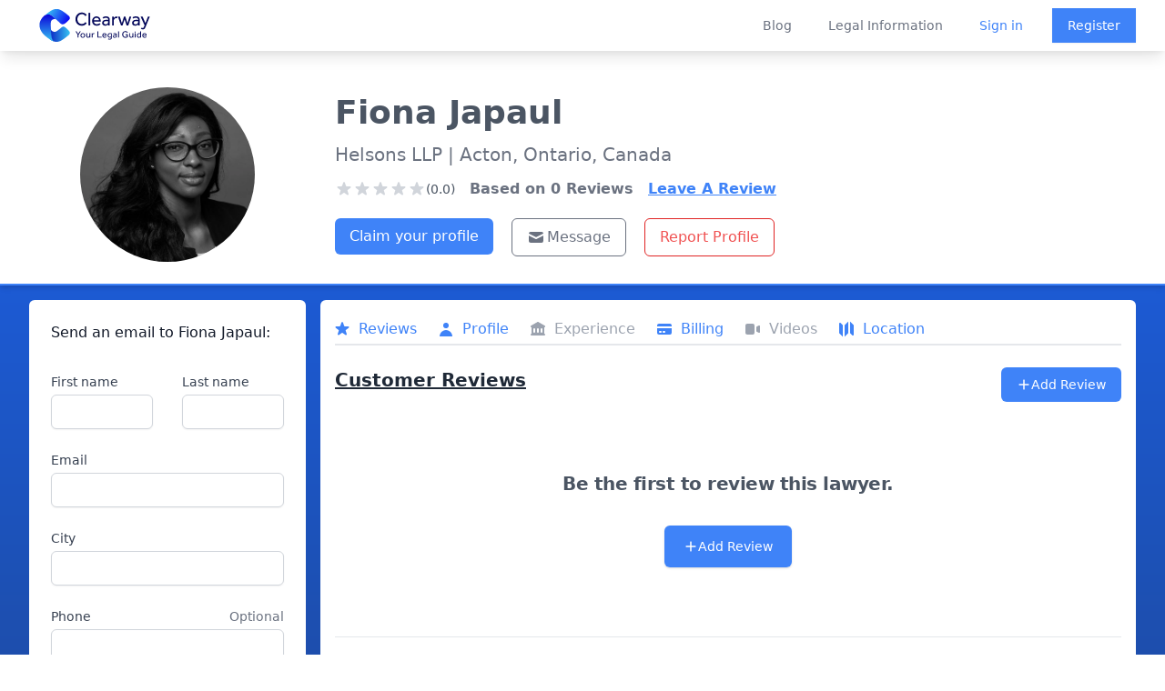

--- FILE ---
content_type: text/html; charset=utf-8
request_url: https://clearwaylaw.com/lawyers/on-l7j1h1-fiona-japaul
body_size: 7818
content:
<!DOCTYPE html><html><head><meta charSet="utf-8"/><meta name="viewport" content="width=device-width"/><meta http-equiv="content-language" content="en-us"/><meta property="fb:app_id" content="966242223397117"/><meta property="og:type" content="website"/><meta name="twitter:card" content="summary_large_image"/><meta property="twitter:domain" content="clearwaylaw.com"/><link rel="preload" href="/clearway_logo.svg" as="image" fetchpriority="high"/><title>Fiona Japaul - Lawyer in Acton, Ontario - Clearway</title><meta name="description" content="Fiona Japaul is a lawyer at Helsons LLP based in Acton, Ontario, Canada."/><meta name="robots" content="index, follow"/><meta property="twitter:url" content="https://clearwaylaw.com/lawyers/on-l7j1h1-fiona-japaul"/><meta name="twitter:title" content="Fiona Japaul - Lawyer in Acton, Ontario - Clearway "/><meta name="twitter:description" content="Fiona Japaul is a lawyer qualified to practice law in Ontario."/><meta name="twitter:image" content="https://clearway.sfo3.digitaloceanspaces.com/avatars/on-l7j1h1-fiona-japaul.webp"/><meta property="og:title" content="Fiona Japaul - Lawyer in Acton, Ontario - Clearway "/><meta property="og:description" content="Fiona Japaul is a lawyer qualified to practice law in Ontario."/><meta property="og:image" content="https://clearway.sfo3.digitaloceanspaces.com/avatars/on-l7j1h1-fiona-japaul.webp"/><meta property="og:url" content="https://clearwaylaw.com/lawyers/on-l7j1h1-fiona-japaul"/><meta name="next-head-count" content="19"/><meta name="robots" content="index, follow"/><script>!function(f,b,e,v,n,t,s)
                {if(f.fbq)return;n=f.fbq=function(){n.callMethod?
                n.callMethod.apply(n,arguments):n.queue.push(arguments)};
                if(!f._fbq)f._fbq=n;n.push=n;n.loaded=!0;n.version='2.0';
                n.queue=[];t=b.createElement(e);t.async=!0;
                t.src=v;s=b.getElementsByTagName(e)[0];
                s.parentNode.insertBefore(t,s)}(window, document,'script',
                'https://connect.facebook.net/en_US/fbevents.js');
                fbq('init', '1252197081470375');
                fbq('track', 'PageView');</script><noscript><img height="1" width="1" src="https://www.facebook.com/tr?id=1252197081470375&amp;ev=PageView&amp;noscript=1" alt=""/></noscript><link rel="preload" href="/_next/static/css/8931bfd68ea4cd79.css" as="style"/><link rel="stylesheet" href="/_next/static/css/8931bfd68ea4cd79.css" data-n-g=""/><noscript data-n-css=""></noscript><script defer="" nomodule="" src="/_next/static/chunks/polyfills-78c92fac7aa8fdd8.js"></script><script src="/_next/static/chunks/webpack-3801361f303bf80f.js" defer=""></script><script src="/_next/static/chunks/framework-51e90279bbf5a0ec.js" defer=""></script><script src="/_next/static/chunks/main-82a26dd9a4d2285c.js" defer=""></script><script src="/_next/static/chunks/pages/_app-7bd08d4b1d6d9b4f.js" defer=""></script><script src="/_next/static/chunks/6cf48304-baac933bf24a09ef.js" defer=""></script><script src="/_next/static/chunks/fc83e031-11c82201f426ea64.js" defer=""></script><script src="/_next/static/chunks/44575580-5f9b9ec089146ea7.js" defer=""></script><script src="/_next/static/chunks/4014-38a82858453468e8.js" defer=""></script><script src="/_next/static/chunks/4913-7b4652a1596e70a8.js" defer=""></script><script src="/_next/static/chunks/6603-7494338854fdd8fd.js" defer=""></script><script src="/_next/static/chunks/8561-df0d142a63cc871a.js" defer=""></script><script src="/_next/static/chunks/4707-3e38691bd2e20c8c.js" defer=""></script><script src="/_next/static/chunks/pages/lawyers/%5Bid%5D-b0b739514a557f8b.js" defer=""></script><script src="/_next/static/8cIIHMv8FoDyfcmAeJc-2/_buildManifest.js" defer=""></script><script src="/_next/static/8cIIHMv8FoDyfcmAeJc-2/_ssgManifest.js" defer=""></script></head><body><div id="__next"><div class="flex flex-col justify-between md:h-screen"><div class="fixed z-50 w-full bg-white transition-opacity duration-700 shadow-lg" data-headlessui-state=""><div class="bg-white"><div class="max-w-full mx-auto flex justify-between items-center px-4 sm:px-6 lg:px-8 lg:justify-between md:space-x-5"><div class="hidden md:block"><a rel="noreferrer" class="flex" href="https://clearwaylaw.com"><span class="sr-only">Clearway</span><img alt="Clearway Logo - Your Legal Guide" fetchpriority="high" width="600" height="200" decoding="async" data-nimg="1" class="h-14 w-auto lg:block min-w-full py-1 " style="color:transparent" src="/clearway_logo.svg"/></a></div><div class="transition-opacity duration-700 md:hidden"><a rel="noreferrer" class="flex" href="https://clearwaylaw.com"><span class="sr-only">Clearway</span><img alt="Clearway Logo" loading="lazy" width="56" height="56" decoding="async" data-nimg="1" class="h-14 w-auto lg:block min-w-full " style="color:transparent" src="/clearway_logo_mobile.svg"/></a></div><div class="-mr-2 -my-2 lg:hidden"><button class="bg-white rounded-md p-2 inline-flex items-center justify-center text-gray-400 hover:text-gray-500 hover:bg-gray-100 focus:outline-none focus:ring-2 focus:ring-inset focus:ring-blue-500" type="button" aria-expanded="false" data-headlessui-state=""><span class="sr-only">Open menu</span><svg xmlns="http://www.w3.org/2000/svg" fill="none" viewBox="0 0 24 24" stroke-width="2" stroke="currentColor" aria-hidden="true" class="h-6 w-6"><path stroke-linecap="round" stroke-linejoin="round" d="M4 6h16M4 12h16M4 18h16"></path></svg></button></div><div class="hidden lg:flex-2 lg:flex lg:items-center lg:justify-end space-x-10"><a class="text-sm font-medium text-gray-500 hover:text-gray-900" href="/blog">Blog</a><a class="text-sm font-medium text-gray-500 hover:text-gray-900" href="/guides">Legal Information</a><div class="flex items-center justify-between"><a class="text-sm font-medium text-blue-500 hover:text-gray-900" href="/auth/login">Sign in</a><a class="ml-8 inline-flex items-center justify-center px-4 py-2 border border-transparent shadow-sm text-sm font-medium text-white bg-blue-500 hover:bg-blue-600" href="/auth/register">Register</a></div></div></div></div></div><div hidden="" style="position:fixed;top:1px;left:1px;width:1px;height:0;padding:0;margin:-1px;overflow:hidden;clip:rect(0, 0, 0, 0);white-space:nowrap;border-width:0;display:none"></div><div class="bg-gradient-to-b from-blue-600 to-gray-800"><div class="h-14"></div><div class="lg:pt-10 bg-white m-2 sm:m-0 rounded-md sm:rounded-none sm:border-0 border-2 sm:border-b-2 border-blue-500 shadow-md pb-2 sm:pt-10 md:grid md:grid-cols-12 lg:p-8 lg:pb-3"><div class="block md:col-span-3 mt-3 sm:mt-0"><div class="sm:flex sm:justify-center pt-3 sm:p-0 mb-3"><img class="mx-auto h-40 w-40 sm:h-48 sm:w-48 rounded-full" src="/avatar.svg" alt="default lawyer avatar"/></div></div><div class="text-center sm:text-left sm:ml-8 sm:mt-2 sm:space-y-3 md:col-span-9"><div class="flex justify-center md:justify-start"><h1 class="font-bold text-2xl sm:text-4xl text-gray-600">Fiona<!-- --> <!-- -->Japaul</h1></div><p class="text-md sm:text-xl text-gray-500 p-2 sm:p-0">Helsons LLP<!-- --> <!-- -->| Acton, 
              Ontario, Canada</p><div class="sm:flex mt-1 space-x-4"><div class="flex flex-col sm:justify-center sm:items-center lg:items-start lg:justify-start mt-0.5"><div class="flex items-center justify-center sm:justify-start"><svg xmlns="http://www.w3.org/2000/svg" viewBox="0 0 20 20" fill="currentColor" aria-hidden="true" class="text-gray-300 h-5 w-5"><path d="M9.049 2.927c.3-.921 1.603-.921 1.902 0l1.07 3.292a1 1 0 00.95.69h3.462c.969 0 1.371 1.24.588 1.81l-2.8 2.034a1 1 0 00-.364 1.118l1.07 3.292c.3.921-.755 1.688-1.54 1.118l-2.8-2.034a1 1 0 00-1.175 0l-2.8 2.034c-.784.57-1.838-.197-1.539-1.118l1.07-3.292a1 1 0 00-.364-1.118L2.98 8.72c-.783-.57-.38-1.81.588-1.81h3.461a1 1 0 00.951-.69l1.07-3.292z"></path></svg><svg xmlns="http://www.w3.org/2000/svg" viewBox="0 0 20 20" fill="currentColor" aria-hidden="true" class="text-gray-300 h-5 w-5"><path d="M9.049 2.927c.3-.921 1.603-.921 1.902 0l1.07 3.292a1 1 0 00.95.69h3.462c.969 0 1.371 1.24.588 1.81l-2.8 2.034a1 1 0 00-.364 1.118l1.07 3.292c.3.921-.755 1.688-1.54 1.118l-2.8-2.034a1 1 0 00-1.175 0l-2.8 2.034c-.784.57-1.838-.197-1.539-1.118l1.07-3.292a1 1 0 00-.364-1.118L2.98 8.72c-.783-.57-.38-1.81.588-1.81h3.461a1 1 0 00.951-.69l1.07-3.292z"></path></svg><svg xmlns="http://www.w3.org/2000/svg" viewBox="0 0 20 20" fill="currentColor" aria-hidden="true" class="text-gray-300 h-5 w-5"><path d="M9.049 2.927c.3-.921 1.603-.921 1.902 0l1.07 3.292a1 1 0 00.95.69h3.462c.969 0 1.371 1.24.588 1.81l-2.8 2.034a1 1 0 00-.364 1.118l1.07 3.292c.3.921-.755 1.688-1.54 1.118l-2.8-2.034a1 1 0 00-1.175 0l-2.8 2.034c-.784.57-1.838-.197-1.539-1.118l1.07-3.292a1 1 0 00-.364-1.118L2.98 8.72c-.783-.57-.38-1.81.588-1.81h3.461a1 1 0 00.951-.69l1.07-3.292z"></path></svg><svg xmlns="http://www.w3.org/2000/svg" viewBox="0 0 20 20" fill="currentColor" aria-hidden="true" class="text-gray-300 h-5 w-5"><path d="M9.049 2.927c.3-.921 1.603-.921 1.902 0l1.07 3.292a1 1 0 00.95.69h3.462c.969 0 1.371 1.24.588 1.81l-2.8 2.034a1 1 0 00-.364 1.118l1.07 3.292c.3.921-.755 1.688-1.54 1.118l-2.8-2.034a1 1 0 00-1.175 0l-2.8 2.034c-.784.57-1.838-.197-1.539-1.118l1.07-3.292a1 1 0 00-.364-1.118L2.98 8.72c-.783-.57-.38-1.81.588-1.81h3.461a1 1 0 00.951-.69l1.07-3.292z"></path></svg><svg xmlns="http://www.w3.org/2000/svg" viewBox="0 0 20 20" fill="currentColor" aria-hidden="true" class="text-gray-300 h-5 w-5"><path d="M9.049 2.927c.3-.921 1.603-.921 1.902 0l1.07 3.292a1 1 0 00.95.69h3.462c.969 0 1.371 1.24.588 1.81l-2.8 2.034a1 1 0 00-.364 1.118l1.07 3.292c.3.921-.755 1.688-1.54 1.118l-2.8-2.034a1 1 0 00-1.175 0l-2.8 2.034c-.784.57-1.838-.197-1.539-1.118l1.07-3.292a1 1 0 00-.364-1.118L2.98 8.72c-.783-.57-.38-1.81.588-1.81h3.461a1 1 0 00.951-.69l1.07-3.292z"></path></svg><span class="text-sm text-center text-gray-600">(0.0)</span></div></div><p class=" text-gray-500 font-bold">Based on <!-- -->0<!-- --> Reviews</p><button class="underline text-blue-500 font-bold">Leave A Review</button></div><div class="flex justify-center sm:justify-start"><div class="mt-2 sm:flex w-full space-y-3 sm:space-y-0 pr-8 pl-8 sm:p-0"><div><a class="w-full sm:m-0 sm:mr-5 sm:w-auto inline-flex items-center justify-center px-4 py-2 text-xs sm:text-base font-medium rounded-md text-white bg-blue-500 hover:bg-blue-600" href="/claim-profile/on-l7j1h1-fiona-japaul">Claim your profile</a></div><div class="flex space-x-3 sm:space-x-5 justify-center sm:justify-start sm:p-0"><button class="inline-flex flex-1 sm:flex-none justify-center items-center px-4 py-2 border text-xs sm:text-base font-medium rounded-md border-gray-500 text-gray-500 bg-white"><svg xmlns="http://www.w3.org/2000/svg" viewBox="0 0 20 20" fill="currentColor" aria-hidden="true" class="w-4 h-4 sm:w-5 sm:h-5 text-gray-500 mr-0.5"><path d="M2.003 5.884L10 9.882l7.997-3.998A2 2 0 0016 4H4a2 2 0 00-1.997 1.884z"></path><path d="M18 8.118l-8 4-8-4V14a2 2 0 002 2h12a2 2 0 002-2V8.118z"></path></svg>Message</button><button class="inline-flex justify-center items-center px-4 py-2 border border-red-600 text-xs sm:text-base font-medium rounded-md text-red-500 bg-white hover:bg-red-600 hover:text-white focus:outline-none focus:ring-2 focus:ring-offset-2 focus:ring-red-600">Report Profile</button></div></div></div></div></div><div class="md:grid md:grid-cols-12 p-2 md:p-4 md:pt-2 lg:p-8 lg:pt-4 md:space-x-4"><div class="sm:col-span-3 rounded-md"><div class=" bg-white overflow-hidden rounded-md"><div class="p-2 pt-3 lg:p-6"><h2 class="text-base font-medium text-gray-900" id="announcements-title">Send an email to <!-- -->Fiona<!-- --> <!-- -->Japaul<!-- -->:</h2><div class="flow-root mt-6"><form class="mt-2 sm:grid gap-y-6 sm:grid-cols-2 sm:gap-x-8"><div class="col-span-2 lg:col-span-1 mb-4 sm:mb-0"><label for="first_name" class="block text-sm font-medium text-gray-700">First name</label><div class="mt-1"><input class="hidden" name="lawyer_email" type="text" id="lawyer_email" value="intakemanager@clearwaylaw.com"/><input required="" type="text" name="first_name" id="first_name" autoComplete="given-name" class="block w-full shadow-sm sm:text-sm focus:ring-indigo-500 focus:border-indigo-500 border-gray-300 rounded-md"/></div></div><div class="col-span-2 lg:col-span-1 mb-4 sm:mb-0"><label for="last_name" class="block text-sm font-medium text-gray-700">Last name</label><div class="mt-1"><input required="" type="text" name="last_name" id="last_name" autoComplete="family-name" class="block w-full shadow-sm sm:text-sm focus:ring-indigo-500 focus:border-indigo-500 border-gray-300 rounded-md"/></div></div><div class="sm:col-span-2 mb-4 sm:mb-0"><label for="email" class="block text-sm font-medium text-gray-700">Email</label><div class="mt-1"><input required="" id="email" name="email" type="email" autoComplete="email" class="block w-full shadow-sm sm:text-sm focus:ring-indigo-500 focus:border-indigo-500 border-gray-300 rounded-md"/></div></div><div class="sm:col-span-2 mb-4 sm:mb-0"><label for="city" class="block text-sm font-medium text-gray-700">City</label><div class="mt-1"><input type="text" name="city" id="city" autoComplete="city" class="block w-full shadow-sm sm:text-sm focus:ring-indigo-500 focus:border-indigo-500 border-gray-300 rounded-md"/></div></div><div class="sm:col-span-2 mb-4 sm:mb-0"><div class="flex justify-between"><label for="phone" class="block text-sm font-medium text-gray-700">Phone</label><span id="phone-description" class="text-sm text-gray-500">Optional</span></div><div class="mt-1"><input type="text" name="phone" id="phone" autoComplete="tel" aria-describedby="phone-description" class="block w-full shadow-sm sm:text-sm focus:ring-indigo-500 focus:border-indigo-500 border-gray-300 rounded-md"/></div></div><div class="sm:col-span-2 mb-4 sm:mb-0"><div class="flex justify-between"><label for="how_can_we_help" class="block text-sm font-medium text-gray-700">How can we help you?</label><span id="how_can_we_help_description" class="text-sm text-gray-500">Max. 500 characters</span></div><div class="mt-1"><textarea required="" id="how_can_we_help" name="how_can_we_help" aria-describedby="how_can_we_help_description" rows="4" class="block w-full shadow-sm sm:text-sm focus:ring-indigo-500 focus:border-indigo-500 border border-gray-300 rounded-md"></textarea></div></div><div></div><div class="sm:col-span-2"><label for="acceptTerms" class="flex text-xs text-gray-500">*This lawyer will receive your email if we have their address on file.</label></div><div class="text-right sm:col-span-2 mt-3"><button type="submit" class="inline-flex justify-center py-2 px-4 border border-transparent disabled:bg-blue-300 shadow-sm text-sm font-medium rounded-md text-white bg-blue-500 hover:bg-blue-600 focus:outline-none focus:ring-2 focus:ring-offset-2 focus:ring-blue-500" disabled=""> <!-- -->Submit</button></div></form></div></div></div></div><div class="sm:block sm:col-span-9"><div class="bg-white overflow-hidden rounded-md p-2 sm:p-4"><div class="sm:block overflow-x-auto mt-1"><nav class=" bg-white flex space-x-3 sm:space-x-6 pb-1 border-b-2 mt-3 sm:mt-0" aria-label="Tabs"><button class="border-transparent text-gray-500 hover:text-gray-700 group inline-flex items-center font-medium text-md"><svg xmlns="http://www.w3.org/2000/svg" viewBox="0 0 20 20" fill="currentColor" aria-hidden="true" class="text-gray-400 group-hover:text-gray-500 sm:block hidden -ml-0.5 mr-2 h-5 w-5"><path d="M9.049 2.927c.3-.921 1.603-.921 1.902 0l1.07 3.292a1 1 0 00.95.69h3.462c.969 0 1.371 1.24.588 1.81l-2.8 2.034a1 1 0 00-.364 1.118l1.07 3.292c.3.921-.755 1.688-1.54 1.118l-2.8-2.034a1 1 0 00-1.175 0l-2.8 2.034c-.784.57-1.838-.197-1.539-1.118l1.07-3.292a1 1 0 00-.364-1.118L2.98 8.72c-.783-.57-.38-1.81.588-1.81h3.461a1 1 0 00.951-.69l1.07-3.292z"></path></svg><span class="text-gray-400">Reviews</span></button><button class="border-transparent text-gray-500 hover:text-gray-700 group inline-flex items-center font-medium text-md" aria-current="page"><svg xmlns="http://www.w3.org/2000/svg" viewBox="0 0 20 20" fill="currentColor" aria-hidden="true" class="text-gray-400 group-hover:text-gray-500 sm:block hidden -ml-0.5 mr-2 h-5 w-5"><path fill-rule="evenodd" d="M10 9a3 3 0 100-6 3 3 0 000 6zm-7 9a7 7 0 1114 0H3z" clip-rule="evenodd"></path></svg><span class="text-gray-400">Profile</span></button><button class="border-transparent text-gray-500 hover:text-gray-700 group inline-flex items-center font-medium text-md"><svg xmlns="http://www.w3.org/2000/svg" viewBox="0 0 20 20" fill="currentColor" aria-hidden="true" class="text-gray-400 group-hover:text-gray-500 sm:block hidden -ml-0.5 mr-2 h-5 w-5"><path fill-rule="evenodd" d="M10.496 2.132a1 1 0 00-.992 0l-7 4A1 1 0 003 8v7a1 1 0 100 2h14a1 1 0 100-2V8a1 1 0 00.496-1.868l-7-4zM6 9a1 1 0 00-1 1v3a1 1 0 102 0v-3a1 1 0 00-1-1zm3 1a1 1 0 012 0v3a1 1 0 11-2 0v-3zm5-1a1 1 0 00-1 1v3a1 1 0 102 0v-3a1 1 0 00-1-1z" clip-rule="evenodd"></path></svg><span class="text-gray-400">Experience</span></button><button class="border-transparent text-gray-500 hover:text-gray-700 group inline-flex items-center font-medium text-md"><svg xmlns="http://www.w3.org/2000/svg" viewBox="0 0 20 20" fill="currentColor" aria-hidden="true" class="text-gray-400 group-hover:text-gray-500 sm:block hidden -ml-0.5 mr-2 h-5 w-5"><path d="M4 4a2 2 0 00-2 2v1h16V6a2 2 0 00-2-2H4z"></path><path fill-rule="evenodd" d="M18 9H2v5a2 2 0 002 2h12a2 2 0 002-2V9zM4 13a1 1 0 011-1h1a1 1 0 110 2H5a1 1 0 01-1-1zm5-1a1 1 0 100 2h1a1 1 0 100-2H9z" clip-rule="evenodd"></path></svg><span class="text-gray-400">Billing</span></button><button class="border-transparent text-gray-500 hover:text-gray-700 group inline-flex items-center font-medium text-md"><svg xmlns="http://www.w3.org/2000/svg" viewBox="0 0 20 20" fill="currentColor" aria-hidden="true" class="text-gray-400 group-hover:text-gray-500 sm:block hidden -ml-0.5 mr-2 h-5 w-5"><path d="M2 6a2 2 0 012-2h6a2 2 0 012 2v8a2 2 0 01-2 2H4a2 2 0 01-2-2V6zM14.553 7.106A1 1 0 0014 8v4a1 1 0 00.553.894l2 1A1 1 0 0018 13V7a1 1 0 00-1.447-.894l-2 1z"></path></svg><span class="text-gray-400">Videos</span></button><button class="border-transparent text-gray-500 hover:text-gray-700 group inline-flex items-center font-medium text-md"><svg xmlns="http://www.w3.org/2000/svg" viewBox="0 0 20 20" fill="currentColor" aria-hidden="true" class="text-gray-400 group-hover:text-gray-500 sm:block hidden -ml-0.5 mr-2 h-5 w-5"><path fill-rule="evenodd" d="M12 1.586l-4 4v12.828l4-4V1.586zM3.707 3.293A1 1 0 002 4v10a1 1 0 00.293.707L6 18.414V5.586L3.707 3.293zM17.707 5.293L14 1.586v12.828l2.293 2.293A1 1 0 0018 16V6a1 1 0 00-.293-.707z" clip-rule="evenodd"></path></svg><span class="text-gray-400">Location</span></button></nav></div><div class="bg-white border-gray-200"><div><div class="flex justify-between mt-6"><h2 class="text-xl font-extrabold text-gray-800 underline"><span>Customer Reviews</span></h2><div class="p-1 sm:p-0"><button class="inline-flex items-center justify-center px-3 sm:px-4 py-2 border border-transparent text-base font-medium rounded-md text-white bg-blue-500 hover:bg-blue-600"><svg xmlns="http://www.w3.org/2000/svg" viewBox="0 0 20 20" fill="currentColor" aria-hidden="true" class="h-4 w-4"><path fill-rule="evenodd" d="M10 3a1 1 0 011 1v5h5a1 1 0 110 2h-5v5a1 1 0 11-2 0v-5H4a1 1 0 110-2h5V4a1 1 0 011-1z" clip-rule="evenodd"></path></svg><span class="text-sm">Add Review</span></button></div></div><div class="m-3"><div class="max-w-7xl mx-auto text-center py-12 px-4 sm:px-6 lg:py-16 lg:px-8"><h2 class="text-xl font-extrabold tracking-tight text-gray-600 sm:text-xl"><span class="block">Be the first to review this lawyer.</span></h2><div class="mt-8 flex justify-center"><div class="inline-flex rounded-md shadow"><button class="inline-flex items-center justify-center px-5 py-3 border border-transparent text-base font-medium rounded-md text-white bg-blue-500 hover:bg-blue-600"><svg xmlns="http://www.w3.org/2000/svg" viewBox="0 0 20 20" fill="currentColor" aria-hidden="true" class="h-4 w-4"><path fill-rule="evenodd" d="M10 3a1 1 0 011 1v5h5a1 1 0 110 2h-5v5a1 1 0 11-2 0v-5H4a1 1 0 110-2h5V4a1 1 0 011-1z" clip-rule="evenodd"></path></svg><span class="text-sm">Add Review</span></button></div></div></div></div></div></div><div class="border-t border-gray-200 px-4 py-5 sm:p-0"><h2 class="mb-2 text-xl font-extrabold text-gray-800 sm:mt-10 underline">Information</h2><dl class="sm:divide-y sm:divide-gray-200"><div class="py-4 sm:py-5 sm:grid sm:grid-cols-4 sm:gap-4 sm:px-6"><dt class="text-sm font-medium text-gray-500">Current Status:</dt><dd class="mt-1 text-sm text-gray-900 sm:mt-0 sm:col-span-3">Fiona Japaul is a lawyer qualified to practice law in Ontario, Canada.</dd></div><div class="py-4 sm:py-5 sm:gap-4 sm:px-6"><dt class="text-sm font-medium text-gray-500">Practice Areas:</dt><dd class="mt-1 text-sm text-gray-900 sm:mt-0"><div style="height:300px" class="echarts-for-react "></div></dd></div><div class="py-4 sm:py-5 sm:grid sm:grid-cols-4 sm:gap-4 sm:px-6"><dt class="text-sm font-medium text-gray-500">Education:</dt><dd class="mt-1 text-sm text-gray-900 sm:mt-0 sm:col-span-3"></dd></div><div class="py-4 sm:py-5 sm:grid sm:grid-cols-4 sm:gap-4 sm:px-6"><dt class="text-sm font-medium text-gray-500">Firm Name:</dt><dd class="mt-1 text-sm text-gray-900 sm:mt-0 sm:col-span-3"><span class="flex"><svg xmlns="http://www.w3.org/2000/svg" viewBox="0 0 20 20" fill="currentColor" aria-hidden="true" class="text-gray-400 h-5 w-5 mr-3"><path fill-rule="evenodd" d="M4 4a2 2 0 012-2h8a2 2 0 012 2v12a1 1 0 110 2h-3a1 1 0 01-1-1v-2a1 1 0 00-1-1H9a1 1 0 00-1 1v2a1 1 0 01-1 1H4a1 1 0 110-2V4zm3 1h2v2H7V5zm2 4H7v2h2V9zm2-4h2v2h-2V5zm2 4h-2v2h2V9z" clip-rule="evenodd"></path></svg>Helsons LLP</span></dd></div><div class="py-4 sm:py-5 sm:grid sm:grid-cols-4 sm:gap-4 sm:px-6"><dt class="text-sm font-medium text-gray-500">Location:</dt><dd class="mt-1 text-sm text-gray-900 sm:mt-0 sm:col-span-3"><span class="flex"><svg xmlns="http://www.w3.org/2000/svg" viewBox="0 0 20 20" fill="currentColor" aria-hidden="true" class="text-gray-400 h-5 w-5 mr-3"><path fill-rule="evenodd" d="M5.05 4.05a7 7 0 119.9 9.9L10 18.9l-4.95-4.95a7 7 0 010-9.9zM10 11a2 2 0 100-4 2 2 0 000 4z" clip-rule="evenodd"></path></svg>35 Mill Street East, Acton, Ontario, Canada L7J 1H1</span></dd></div><div class="py-4 sm:py-5 sm:grid sm:grid-cols-4 sm:gap-4 sm:px-6"><dt class="text-sm font-medium text-gray-500">More Information:</dt><dd class="mt-1 text-sm text-gray-900 sm:mt-0 sm:col-span-3"><span class="flex overflow-x-auto"><div><svg xmlns="http://www.w3.org/2000/svg" viewBox="0 0 20 20" fill="currentColor" aria-hidden="true" class="text-gray-400 h-5 w-5 mr-3"><path fill-rule="evenodd" d="M18 10a8 8 0 11-16 0 8 8 0 0116 0zm-7-4a1 1 0 11-2 0 1 1 0 012 0zM9 9a1 1 0 000 2v3a1 1 0 001 1h1a1 1 0 100-2v-3a1 1 0 00-1-1H9z" clip-rule="evenodd"></path></svg></div><div class="block"><div><br/></div></div><p>No information available.</p></span></dd></div></dl></div><div class="border-t border-gray-200 px-4 py-5 sm:p-0"><h2 class="ml-2 text-xl font-extrabold text-gray-800 mt-10 underline"><span>Rates</span></h2><dl class="sm:divide-y sm:divide-gray-200"><div class="py-4 sm:py-5 sm:grid sm:grid-cols-4 sm:gap-4 sm:px-6"><dt class="flex flex-row text-sm font-medium text-gray-500"><svg xmlns="http://www.w3.org/2000/svg" viewBox="0 0 20 20" fill="currentColor" aria-hidden="true" class="text-gray-400 h-5 w-5 mr-3"><path fill-rule="evenodd" d="M10 18a8 8 0 100-16 8 8 0 000 16zm1-12a1 1 0 10-2 0v4a1 1 0 00.293.707l2.828 2.829a1 1 0 101.415-1.415L11 9.586V6z" clip-rule="evenodd"></path></svg>Hourly:</dt><dd class="mt-1 text-sm text-gray-900 sm:mt-0 sm:col-span-3"><span class="flex">$250</span></dd></div></dl><dl class="sm:divide-y sm:divide-gray-200"></dl></div><div class="flex justify-center"><iframe width="100%" height="280" frameBorder="0" class="border-0 my-8 px-4 sm:px-6" referrerPolicy="no-referrer-when-downgrade" src="https://www.google.com/maps/embed/v1/place?key=AIzaSyDX2bTZZ7JMhEtU8O0q-FwpT6OKLiLH_Xk&amp;q=35%20Mill%20Street%20East%2BActon%2BOntario%2BCanada%2BL7J%201H1"></iframe></div></div></div></div></div><footer class="bg-gray-800" aria-labelledby="footer-heading"><h2 id="footer-heading" class="sr-only">Footer</h2><div class="max-w-7xl mx-auto py-12 px-4 sm:px-6 lg:py-16 lg:px-8"><div class="xl:grid xl:grid-cols-4 xl:gap-8"><div class="grid grid-cols-2 md:grid-cols-none md:grid-flow-col gap-4 md:gap-8 md:col-span-2 mt-8 xl:mt-0"><div class="mt-12 md:mt-0"><h3 class="text-sm font-semibold text-gray-400 tracking-wider uppercase">Solutions</h3><ul role="list" class="mt-4 space-y-4"><li><a href="/" class="text-base text-gray-300 hover:text-white">Find a Lawyer</a></li><li><a href="/guides/grow-your-practice" class="text-base text-gray-300 hover:text-white">Grow your Practice</a></li><li><a href="/guides" class="text-base text-gray-300 hover:text-white">Educate Yourself</a></li><li><a href="/lawyer-directories" class="text-base text-gray-300 hover:text-white">Lawyer Directories</a></li></ul></div><div class="mt-12 md:mt-0"><h3 class="text-sm font-semibold text-gray-400 tracking-wider uppercase">Support</h3><ul role="list" class="mt-4 space-y-4"><li><a href="/clearway-advanced" class="text-base text-gray-300 hover:text-white">Pricing</a></li><li><a href="/guides" class="text-base text-gray-300 hover:text-white">Guides</a></li><li><a href="/faq" class="text-base text-gray-300 hover:text-white">FAQ</a></li></ul></div><div class="mt-12 md:mt-0"><h3 class="text-sm font-semibold text-gray-400 tracking-wider uppercase">Company</h3><ul role="list" class="mt-4 space-y-4"><li><a href="/about" class="text-base text-gray-300 hover:text-white">About</a></li><li><a href="/blog" class="text-base text-gray-300 hover:text-white">Blog</a></li><li><a href="/careers" class="text-base text-gray-300 hover:text-white">Careers</a></li><li><a href="/legal-tech-investment" class="text-base text-gray-300 hover:text-white">Investor Relations</a></li><li><a href="/lawyer-disciplinary-actions" class="text-base text-gray-300 hover:text-white">Lawyer Disciplinary Actions</a></li><li><a href="/privacy-policy" class="text-base text-gray-300 hover:text-white">Privacy</a></li><li><a href="/terms-of-service" class="text-base text-gray-300 hover:text-white">Terms</a></li></ul></div></div><div class="mt-8 lg:mt-0"><h3 class="text-sm font-semibold text-gray-400 tracking-wider uppercase">Subscribe to our newsletter</h3><p class="mt-4 text-base text-gray-300">The latest news, articles, and resources, sent to your inbox weekly.</p><div class="w-full"><form class="mt-2"><div class="mt-4 sm:max-w-md"><input type="email" name="email-address" id="email-address" autoComplete="email" required="" class="appearance-none min-w-0 w-full bg-white border border-transparent rounded-md py-2 px-4 text-base text-gray-900 placeholder-gray-500 focus:outline-none focus:ring-2 focus:ring-offset-2 focus:ring-offset-gray-800 focus:ring-white focus:border-white focus:placeholder-gray-400" placeholder="Enter your email"/><div class="mt-3 rounded-md sm:flex-shrink-0"><button type="submit" class="w-full bg-blue-500 border border-transparent rounded-md py-2 px-4 flex items-center justify-center text-base font-medium text-white hover:bg-blue-600 focus:outline-none focus:ring-2 focus:ring-offset-2 focus:ring-offset-gray-800 focus:ring-blue-500">Subscribe</button></div></div></form></div></div></div><div class="mt-8 border-t border-gray-700 pt-8 md:flex md:items-center md:justify-between"><div class="flex space-x-6 md:order-2"><a href="https://www.facebook.com/clearwaylaw/" class="text-gray-400 hover:text-gray-300"><span class="sr-only">Facebook</span><div class="h-6 w-6 text-gray-400" aria-hidden="true"><svg fill="currentColor" viewBox="0 0 24 24" class="h-6 w-6 text-gray-400" aria-hidden="true"><path fill-rule="evenodd" d="M22 12c0-5.523-4.477-10-10-10S2 6.477 2 12c0 4.991 3.657 9.128 8.438 9.878v-6.987h-2.54V12h2.54V9.797c0-2.506 1.492-3.89 3.777-3.89 1.094 0 2.238.195 2.238.195v2.46h-1.26c-1.243 0-1.63.771-1.63 1.562V12h2.773l-.443 2.89h-2.33v6.988C18.343 21.128 22 16.991 22 12z" clip-rule="evenodd"></path></svg></div></a><a href="https://www.instagram.com/alistair_vigier/?hl=en" class="text-gray-400 hover:text-gray-300"><span class="sr-only">Instagram</span><div class="h-6 w-6 text-gray-400" aria-hidden="true"><svg fill="currentColor" viewBox="0 0 24 24" class="h-6 w-6 text-gray-400" aria-hidden="true"><path fill-rule="evenodd" d="M12.315 2c2.43 0 2.784.013 3.808.06 1.064.049 1.791.218 2.427.465a4.902 4.902 0 011.772 1.153 4.902 4.902 0 011.153 1.772c.247.636.416 1.363.465 2.427.048 1.067.06 1.407.06 4.123v.08c0 2.643-.012 2.987-.06 4.043-.049 1.064-.218 1.791-.465 2.427a4.902 4.902 0 01-1.153 1.772 4.902 4.902 0 01-1.772 1.153c-.636.247-1.363.416-2.427.465-1.067.048-1.407.06-4.123.06h-.08c-2.643 0-2.987-.012-4.043-.06-1.064-.049-1.791-.218-2.427-.465a4.902 4.902 0 01-1.772-1.153 4.902 4.902 0 01-1.153-1.772c-.247-.636-.416-1.363-.465-2.427-.047-1.024-.06-1.379-.06-3.808v-.63c0-2.43.013-2.784.06-3.808.049-1.064.218-1.791.465-2.427a4.902 4.902 0 011.153-1.772A4.902 4.902 0 015.45 2.525c.636-.247 1.363-.416 2.427-.465C8.901 2.013 9.256 2 11.685 2h.63zm-.081 1.802h-.468c-2.456 0-2.784.011-3.807.058-.975.045-1.504.207-1.857.344-.467.182-.8.398-1.15.748-.35.35-.566.683-.748 1.15-.137.353-.3.882-.344 1.857-.047 1.023-.058 1.351-.058 3.807v.468c0 2.456.011 2.784.058 3.807.045.975.207 1.504.344 1.857.182.466.399.8.748 1.15.35.35.683.566 1.15.748.353.137.882.3 1.857.344 1.054.048 1.37.058 4.041.058h.08c2.597 0 2.917-.01 3.96-.058.976-.045 1.505-.207 1.858-.344.466-.182.8-.398 1.15-.748.35-.35.566-.683.748-1.15.137-.353.3-.882.344-1.857.048-1.055.058-1.37.058-4.041v-.08c0-2.597-.01-2.917-.058-3.96-.045-.976-.207-1.505-.344-1.858a3.097 3.097 0 00-.748-1.15 3.098 3.098 0 00-1.15-.748c-.353-.137-.882-.3-1.857-.344-1.023-.047-1.351-.058-3.807-.058zM12 6.865a5.135 5.135 0 110 10.27 5.135 5.135 0 010-10.27zm0 1.802a3.333 3.333 0 100 6.666 3.333 3.333 0 000-6.666zm5.338-3.205a1.2 1.2 0 110 2.4 1.2 1.2 0 010-2.4z" clip-rule="evenodd"></path></svg></div></a><a href="https://www.youtube.com/c/AlistairVigier1" class="text-gray-400 hover:text-gray-300"><span class="sr-only">Youtube</span><div class="h-6 w-6 text-gray-400" aria-hidden="true"><svg stroke="currentColor" fill="currentColor" stroke-width="0" viewBox="0 0 576 512" class="h-6 w-6 text-gray-400" height="1em" width="1em" xmlns="http://www.w3.org/2000/svg"><path d="M549.655 124.083c-6.281-23.65-24.787-42.276-48.284-48.597C458.781 64 288 64 288 64S117.22 64 74.629 75.486c-23.497 6.322-42.003 24.947-48.284 48.597-11.412 42.867-11.412 132.305-11.412 132.305s0 89.438 11.412 132.305c6.281 23.65 24.787 41.5 48.284 47.821C117.22 448 288 448 288 448s170.78 0 213.371-11.486c23.497-6.321 42.003-24.171 48.284-47.821 11.412-42.867 11.412-132.305 11.412-132.305s0-89.438-11.412-132.305zm-317.51 213.508V175.185l142.739 81.205-142.739 81.201z"></path></svg></div></a></div><p class="mt-8 text-base text-gray-400 md:mt-0 md:order-1">© 2024 Clearway. All rights reserved. Clearway is not a law firm and does not provide legal advice.</p></div></div></footer></div></div><script id="__NEXT_DATA__" type="application/json">{"props":{"pageProps":{"lawyer":{"id":270378,"salutation":"","prefix":"","first_name":"Fiona","middle_name":"","last_name":"Japaul","suffix":"","family_name":"","preferred_name":"","company":"Helsons LLP","occupation":"","title":"","user_id":null,"account_id":null,"created_at":"2022-05-31T02:18:04.540Z","updated_at":"2022-05-31T02:18:04.540Z","claimed":null,"claim_token":"","claimed_at":null,"permalink":"on-l7j1h1-fiona-japaul","about":"","avatar":"","lawyer":true,"more_info":"","wins":0,"losses":0,"reviews":[],"address_attributes":{"id":65093,"name":"","unit":"","street":"35 Mill Street East","city":"Acton","state":"Ontario","country":"Canada","zip":"L7J 1H1","primary":null,"user_id":null,"account_id":null,"contact_id":270378,"created_at":"2022-05-31T02:18:04.540Z","updated_at":"2022-05-31T02:18:04.540Z","firm_id":null,"contact_lite_id":null},"website_attributes":{"id":47710,"name":null,"url":"https://lso.ca/public-resources/finding-a-lawyer-or-paralegal/directory-search/members/lawyer/024/fiona-alicia-japaul","primary":true,"user_id":null,"account_id":null,"contact_id":270378,"created_at":"2022-05-31T02:18:04.540Z","updated_at":"2022-05-31T02:18:04.540Z","displayed":null,"firm_id":null,"contact_lite_id":null},"email_attributes":{"id":48809,"name":"","email":"f.japaul@helsons.ca","primary":true,"user_id":null,"account_id":null,"contact_id":270378,"created_at":"2022-05-31T02:18:04.540Z","updated_at":"2022-05-31T02:18:04.540Z","displayed":null,"firm_id":null,"contact_lite_id":null},"bar_attributes":null,"phones_attributes":[{"id":61221,"name":"","number":"1 519 929 9333\n\n Ext. 209","primary":null,"user_id":null,"account_id":null,"contact_id":270378,"created_at":"2022-05-31T02:18:04.540Z","updated_at":"2022-05-31T02:18:04.540Z","displayed":null,"firm_id":null,"contact_lite_id":null}],"socials_attributes":[],"texts_attributes":[],"educations_attributes":[],"experiences_attributes":[],"associations_attributes":[],"awards_attributes":[],"publications_attributes":[],"competencies_attributes":[],"rates_attributes":[],"videos_attributes":[],"ratings":{"average":0,"total":0,"counts":[{"rating":5,"count":0},{"rating":4,"count":0},{"rating":3,"count":0},{"rating":2,"count":0},{"rating":1,"count":0}]}}},"__N_SSP":true},"page":"/lawyers/[id]","query":{"id":"on-l7j1h1-fiona-japaul"},"buildId":"8cIIHMv8FoDyfcmAeJc-2","isFallback":false,"isExperimentalCompile":false,"gssp":true,"scriptLoader":[]}</script></body></html>

--- FILE ---
content_type: text/html; charset=utf-8
request_url: https://www.google.com/recaptcha/api2/anchor?ar=1&k=6LfPymUpAAAAAKUvmBpAIHEAt64CcM1-bt1GPGGB&co=aHR0cHM6Ly9jbGVhcndheWxhdy5jb206NDQz&hl=en&type=image&v=PoyoqOPhxBO7pBk68S4YbpHZ&theme=light&size=normal&badge=bottomright&anchor-ms=20000&execute-ms=30000&cb=9v4fjgh6wfbt
body_size: 49340
content:
<!DOCTYPE HTML><html dir="ltr" lang="en"><head><meta http-equiv="Content-Type" content="text/html; charset=UTF-8">
<meta http-equiv="X-UA-Compatible" content="IE=edge">
<title>reCAPTCHA</title>
<style type="text/css">
/* cyrillic-ext */
@font-face {
  font-family: 'Roboto';
  font-style: normal;
  font-weight: 400;
  font-stretch: 100%;
  src: url(//fonts.gstatic.com/s/roboto/v48/KFO7CnqEu92Fr1ME7kSn66aGLdTylUAMa3GUBHMdazTgWw.woff2) format('woff2');
  unicode-range: U+0460-052F, U+1C80-1C8A, U+20B4, U+2DE0-2DFF, U+A640-A69F, U+FE2E-FE2F;
}
/* cyrillic */
@font-face {
  font-family: 'Roboto';
  font-style: normal;
  font-weight: 400;
  font-stretch: 100%;
  src: url(//fonts.gstatic.com/s/roboto/v48/KFO7CnqEu92Fr1ME7kSn66aGLdTylUAMa3iUBHMdazTgWw.woff2) format('woff2');
  unicode-range: U+0301, U+0400-045F, U+0490-0491, U+04B0-04B1, U+2116;
}
/* greek-ext */
@font-face {
  font-family: 'Roboto';
  font-style: normal;
  font-weight: 400;
  font-stretch: 100%;
  src: url(//fonts.gstatic.com/s/roboto/v48/KFO7CnqEu92Fr1ME7kSn66aGLdTylUAMa3CUBHMdazTgWw.woff2) format('woff2');
  unicode-range: U+1F00-1FFF;
}
/* greek */
@font-face {
  font-family: 'Roboto';
  font-style: normal;
  font-weight: 400;
  font-stretch: 100%;
  src: url(//fonts.gstatic.com/s/roboto/v48/KFO7CnqEu92Fr1ME7kSn66aGLdTylUAMa3-UBHMdazTgWw.woff2) format('woff2');
  unicode-range: U+0370-0377, U+037A-037F, U+0384-038A, U+038C, U+038E-03A1, U+03A3-03FF;
}
/* math */
@font-face {
  font-family: 'Roboto';
  font-style: normal;
  font-weight: 400;
  font-stretch: 100%;
  src: url(//fonts.gstatic.com/s/roboto/v48/KFO7CnqEu92Fr1ME7kSn66aGLdTylUAMawCUBHMdazTgWw.woff2) format('woff2');
  unicode-range: U+0302-0303, U+0305, U+0307-0308, U+0310, U+0312, U+0315, U+031A, U+0326-0327, U+032C, U+032F-0330, U+0332-0333, U+0338, U+033A, U+0346, U+034D, U+0391-03A1, U+03A3-03A9, U+03B1-03C9, U+03D1, U+03D5-03D6, U+03F0-03F1, U+03F4-03F5, U+2016-2017, U+2034-2038, U+203C, U+2040, U+2043, U+2047, U+2050, U+2057, U+205F, U+2070-2071, U+2074-208E, U+2090-209C, U+20D0-20DC, U+20E1, U+20E5-20EF, U+2100-2112, U+2114-2115, U+2117-2121, U+2123-214F, U+2190, U+2192, U+2194-21AE, U+21B0-21E5, U+21F1-21F2, U+21F4-2211, U+2213-2214, U+2216-22FF, U+2308-230B, U+2310, U+2319, U+231C-2321, U+2336-237A, U+237C, U+2395, U+239B-23B7, U+23D0, U+23DC-23E1, U+2474-2475, U+25AF, U+25B3, U+25B7, U+25BD, U+25C1, U+25CA, U+25CC, U+25FB, U+266D-266F, U+27C0-27FF, U+2900-2AFF, U+2B0E-2B11, U+2B30-2B4C, U+2BFE, U+3030, U+FF5B, U+FF5D, U+1D400-1D7FF, U+1EE00-1EEFF;
}
/* symbols */
@font-face {
  font-family: 'Roboto';
  font-style: normal;
  font-weight: 400;
  font-stretch: 100%;
  src: url(//fonts.gstatic.com/s/roboto/v48/KFO7CnqEu92Fr1ME7kSn66aGLdTylUAMaxKUBHMdazTgWw.woff2) format('woff2');
  unicode-range: U+0001-000C, U+000E-001F, U+007F-009F, U+20DD-20E0, U+20E2-20E4, U+2150-218F, U+2190, U+2192, U+2194-2199, U+21AF, U+21E6-21F0, U+21F3, U+2218-2219, U+2299, U+22C4-22C6, U+2300-243F, U+2440-244A, U+2460-24FF, U+25A0-27BF, U+2800-28FF, U+2921-2922, U+2981, U+29BF, U+29EB, U+2B00-2BFF, U+4DC0-4DFF, U+FFF9-FFFB, U+10140-1018E, U+10190-1019C, U+101A0, U+101D0-101FD, U+102E0-102FB, U+10E60-10E7E, U+1D2C0-1D2D3, U+1D2E0-1D37F, U+1F000-1F0FF, U+1F100-1F1AD, U+1F1E6-1F1FF, U+1F30D-1F30F, U+1F315, U+1F31C, U+1F31E, U+1F320-1F32C, U+1F336, U+1F378, U+1F37D, U+1F382, U+1F393-1F39F, U+1F3A7-1F3A8, U+1F3AC-1F3AF, U+1F3C2, U+1F3C4-1F3C6, U+1F3CA-1F3CE, U+1F3D4-1F3E0, U+1F3ED, U+1F3F1-1F3F3, U+1F3F5-1F3F7, U+1F408, U+1F415, U+1F41F, U+1F426, U+1F43F, U+1F441-1F442, U+1F444, U+1F446-1F449, U+1F44C-1F44E, U+1F453, U+1F46A, U+1F47D, U+1F4A3, U+1F4B0, U+1F4B3, U+1F4B9, U+1F4BB, U+1F4BF, U+1F4C8-1F4CB, U+1F4D6, U+1F4DA, U+1F4DF, U+1F4E3-1F4E6, U+1F4EA-1F4ED, U+1F4F7, U+1F4F9-1F4FB, U+1F4FD-1F4FE, U+1F503, U+1F507-1F50B, U+1F50D, U+1F512-1F513, U+1F53E-1F54A, U+1F54F-1F5FA, U+1F610, U+1F650-1F67F, U+1F687, U+1F68D, U+1F691, U+1F694, U+1F698, U+1F6AD, U+1F6B2, U+1F6B9-1F6BA, U+1F6BC, U+1F6C6-1F6CF, U+1F6D3-1F6D7, U+1F6E0-1F6EA, U+1F6F0-1F6F3, U+1F6F7-1F6FC, U+1F700-1F7FF, U+1F800-1F80B, U+1F810-1F847, U+1F850-1F859, U+1F860-1F887, U+1F890-1F8AD, U+1F8B0-1F8BB, U+1F8C0-1F8C1, U+1F900-1F90B, U+1F93B, U+1F946, U+1F984, U+1F996, U+1F9E9, U+1FA00-1FA6F, U+1FA70-1FA7C, U+1FA80-1FA89, U+1FA8F-1FAC6, U+1FACE-1FADC, U+1FADF-1FAE9, U+1FAF0-1FAF8, U+1FB00-1FBFF;
}
/* vietnamese */
@font-face {
  font-family: 'Roboto';
  font-style: normal;
  font-weight: 400;
  font-stretch: 100%;
  src: url(//fonts.gstatic.com/s/roboto/v48/KFO7CnqEu92Fr1ME7kSn66aGLdTylUAMa3OUBHMdazTgWw.woff2) format('woff2');
  unicode-range: U+0102-0103, U+0110-0111, U+0128-0129, U+0168-0169, U+01A0-01A1, U+01AF-01B0, U+0300-0301, U+0303-0304, U+0308-0309, U+0323, U+0329, U+1EA0-1EF9, U+20AB;
}
/* latin-ext */
@font-face {
  font-family: 'Roboto';
  font-style: normal;
  font-weight: 400;
  font-stretch: 100%;
  src: url(//fonts.gstatic.com/s/roboto/v48/KFO7CnqEu92Fr1ME7kSn66aGLdTylUAMa3KUBHMdazTgWw.woff2) format('woff2');
  unicode-range: U+0100-02BA, U+02BD-02C5, U+02C7-02CC, U+02CE-02D7, U+02DD-02FF, U+0304, U+0308, U+0329, U+1D00-1DBF, U+1E00-1E9F, U+1EF2-1EFF, U+2020, U+20A0-20AB, U+20AD-20C0, U+2113, U+2C60-2C7F, U+A720-A7FF;
}
/* latin */
@font-face {
  font-family: 'Roboto';
  font-style: normal;
  font-weight: 400;
  font-stretch: 100%;
  src: url(//fonts.gstatic.com/s/roboto/v48/KFO7CnqEu92Fr1ME7kSn66aGLdTylUAMa3yUBHMdazQ.woff2) format('woff2');
  unicode-range: U+0000-00FF, U+0131, U+0152-0153, U+02BB-02BC, U+02C6, U+02DA, U+02DC, U+0304, U+0308, U+0329, U+2000-206F, U+20AC, U+2122, U+2191, U+2193, U+2212, U+2215, U+FEFF, U+FFFD;
}
/* cyrillic-ext */
@font-face {
  font-family: 'Roboto';
  font-style: normal;
  font-weight: 500;
  font-stretch: 100%;
  src: url(//fonts.gstatic.com/s/roboto/v48/KFO7CnqEu92Fr1ME7kSn66aGLdTylUAMa3GUBHMdazTgWw.woff2) format('woff2');
  unicode-range: U+0460-052F, U+1C80-1C8A, U+20B4, U+2DE0-2DFF, U+A640-A69F, U+FE2E-FE2F;
}
/* cyrillic */
@font-face {
  font-family: 'Roboto';
  font-style: normal;
  font-weight: 500;
  font-stretch: 100%;
  src: url(//fonts.gstatic.com/s/roboto/v48/KFO7CnqEu92Fr1ME7kSn66aGLdTylUAMa3iUBHMdazTgWw.woff2) format('woff2');
  unicode-range: U+0301, U+0400-045F, U+0490-0491, U+04B0-04B1, U+2116;
}
/* greek-ext */
@font-face {
  font-family: 'Roboto';
  font-style: normal;
  font-weight: 500;
  font-stretch: 100%;
  src: url(//fonts.gstatic.com/s/roboto/v48/KFO7CnqEu92Fr1ME7kSn66aGLdTylUAMa3CUBHMdazTgWw.woff2) format('woff2');
  unicode-range: U+1F00-1FFF;
}
/* greek */
@font-face {
  font-family: 'Roboto';
  font-style: normal;
  font-weight: 500;
  font-stretch: 100%;
  src: url(//fonts.gstatic.com/s/roboto/v48/KFO7CnqEu92Fr1ME7kSn66aGLdTylUAMa3-UBHMdazTgWw.woff2) format('woff2');
  unicode-range: U+0370-0377, U+037A-037F, U+0384-038A, U+038C, U+038E-03A1, U+03A3-03FF;
}
/* math */
@font-face {
  font-family: 'Roboto';
  font-style: normal;
  font-weight: 500;
  font-stretch: 100%;
  src: url(//fonts.gstatic.com/s/roboto/v48/KFO7CnqEu92Fr1ME7kSn66aGLdTylUAMawCUBHMdazTgWw.woff2) format('woff2');
  unicode-range: U+0302-0303, U+0305, U+0307-0308, U+0310, U+0312, U+0315, U+031A, U+0326-0327, U+032C, U+032F-0330, U+0332-0333, U+0338, U+033A, U+0346, U+034D, U+0391-03A1, U+03A3-03A9, U+03B1-03C9, U+03D1, U+03D5-03D6, U+03F0-03F1, U+03F4-03F5, U+2016-2017, U+2034-2038, U+203C, U+2040, U+2043, U+2047, U+2050, U+2057, U+205F, U+2070-2071, U+2074-208E, U+2090-209C, U+20D0-20DC, U+20E1, U+20E5-20EF, U+2100-2112, U+2114-2115, U+2117-2121, U+2123-214F, U+2190, U+2192, U+2194-21AE, U+21B0-21E5, U+21F1-21F2, U+21F4-2211, U+2213-2214, U+2216-22FF, U+2308-230B, U+2310, U+2319, U+231C-2321, U+2336-237A, U+237C, U+2395, U+239B-23B7, U+23D0, U+23DC-23E1, U+2474-2475, U+25AF, U+25B3, U+25B7, U+25BD, U+25C1, U+25CA, U+25CC, U+25FB, U+266D-266F, U+27C0-27FF, U+2900-2AFF, U+2B0E-2B11, U+2B30-2B4C, U+2BFE, U+3030, U+FF5B, U+FF5D, U+1D400-1D7FF, U+1EE00-1EEFF;
}
/* symbols */
@font-face {
  font-family: 'Roboto';
  font-style: normal;
  font-weight: 500;
  font-stretch: 100%;
  src: url(//fonts.gstatic.com/s/roboto/v48/KFO7CnqEu92Fr1ME7kSn66aGLdTylUAMaxKUBHMdazTgWw.woff2) format('woff2');
  unicode-range: U+0001-000C, U+000E-001F, U+007F-009F, U+20DD-20E0, U+20E2-20E4, U+2150-218F, U+2190, U+2192, U+2194-2199, U+21AF, U+21E6-21F0, U+21F3, U+2218-2219, U+2299, U+22C4-22C6, U+2300-243F, U+2440-244A, U+2460-24FF, U+25A0-27BF, U+2800-28FF, U+2921-2922, U+2981, U+29BF, U+29EB, U+2B00-2BFF, U+4DC0-4DFF, U+FFF9-FFFB, U+10140-1018E, U+10190-1019C, U+101A0, U+101D0-101FD, U+102E0-102FB, U+10E60-10E7E, U+1D2C0-1D2D3, U+1D2E0-1D37F, U+1F000-1F0FF, U+1F100-1F1AD, U+1F1E6-1F1FF, U+1F30D-1F30F, U+1F315, U+1F31C, U+1F31E, U+1F320-1F32C, U+1F336, U+1F378, U+1F37D, U+1F382, U+1F393-1F39F, U+1F3A7-1F3A8, U+1F3AC-1F3AF, U+1F3C2, U+1F3C4-1F3C6, U+1F3CA-1F3CE, U+1F3D4-1F3E0, U+1F3ED, U+1F3F1-1F3F3, U+1F3F5-1F3F7, U+1F408, U+1F415, U+1F41F, U+1F426, U+1F43F, U+1F441-1F442, U+1F444, U+1F446-1F449, U+1F44C-1F44E, U+1F453, U+1F46A, U+1F47D, U+1F4A3, U+1F4B0, U+1F4B3, U+1F4B9, U+1F4BB, U+1F4BF, U+1F4C8-1F4CB, U+1F4D6, U+1F4DA, U+1F4DF, U+1F4E3-1F4E6, U+1F4EA-1F4ED, U+1F4F7, U+1F4F9-1F4FB, U+1F4FD-1F4FE, U+1F503, U+1F507-1F50B, U+1F50D, U+1F512-1F513, U+1F53E-1F54A, U+1F54F-1F5FA, U+1F610, U+1F650-1F67F, U+1F687, U+1F68D, U+1F691, U+1F694, U+1F698, U+1F6AD, U+1F6B2, U+1F6B9-1F6BA, U+1F6BC, U+1F6C6-1F6CF, U+1F6D3-1F6D7, U+1F6E0-1F6EA, U+1F6F0-1F6F3, U+1F6F7-1F6FC, U+1F700-1F7FF, U+1F800-1F80B, U+1F810-1F847, U+1F850-1F859, U+1F860-1F887, U+1F890-1F8AD, U+1F8B0-1F8BB, U+1F8C0-1F8C1, U+1F900-1F90B, U+1F93B, U+1F946, U+1F984, U+1F996, U+1F9E9, U+1FA00-1FA6F, U+1FA70-1FA7C, U+1FA80-1FA89, U+1FA8F-1FAC6, U+1FACE-1FADC, U+1FADF-1FAE9, U+1FAF0-1FAF8, U+1FB00-1FBFF;
}
/* vietnamese */
@font-face {
  font-family: 'Roboto';
  font-style: normal;
  font-weight: 500;
  font-stretch: 100%;
  src: url(//fonts.gstatic.com/s/roboto/v48/KFO7CnqEu92Fr1ME7kSn66aGLdTylUAMa3OUBHMdazTgWw.woff2) format('woff2');
  unicode-range: U+0102-0103, U+0110-0111, U+0128-0129, U+0168-0169, U+01A0-01A1, U+01AF-01B0, U+0300-0301, U+0303-0304, U+0308-0309, U+0323, U+0329, U+1EA0-1EF9, U+20AB;
}
/* latin-ext */
@font-face {
  font-family: 'Roboto';
  font-style: normal;
  font-weight: 500;
  font-stretch: 100%;
  src: url(//fonts.gstatic.com/s/roboto/v48/KFO7CnqEu92Fr1ME7kSn66aGLdTylUAMa3KUBHMdazTgWw.woff2) format('woff2');
  unicode-range: U+0100-02BA, U+02BD-02C5, U+02C7-02CC, U+02CE-02D7, U+02DD-02FF, U+0304, U+0308, U+0329, U+1D00-1DBF, U+1E00-1E9F, U+1EF2-1EFF, U+2020, U+20A0-20AB, U+20AD-20C0, U+2113, U+2C60-2C7F, U+A720-A7FF;
}
/* latin */
@font-face {
  font-family: 'Roboto';
  font-style: normal;
  font-weight: 500;
  font-stretch: 100%;
  src: url(//fonts.gstatic.com/s/roboto/v48/KFO7CnqEu92Fr1ME7kSn66aGLdTylUAMa3yUBHMdazQ.woff2) format('woff2');
  unicode-range: U+0000-00FF, U+0131, U+0152-0153, U+02BB-02BC, U+02C6, U+02DA, U+02DC, U+0304, U+0308, U+0329, U+2000-206F, U+20AC, U+2122, U+2191, U+2193, U+2212, U+2215, U+FEFF, U+FFFD;
}
/* cyrillic-ext */
@font-face {
  font-family: 'Roboto';
  font-style: normal;
  font-weight: 900;
  font-stretch: 100%;
  src: url(//fonts.gstatic.com/s/roboto/v48/KFO7CnqEu92Fr1ME7kSn66aGLdTylUAMa3GUBHMdazTgWw.woff2) format('woff2');
  unicode-range: U+0460-052F, U+1C80-1C8A, U+20B4, U+2DE0-2DFF, U+A640-A69F, U+FE2E-FE2F;
}
/* cyrillic */
@font-face {
  font-family: 'Roboto';
  font-style: normal;
  font-weight: 900;
  font-stretch: 100%;
  src: url(//fonts.gstatic.com/s/roboto/v48/KFO7CnqEu92Fr1ME7kSn66aGLdTylUAMa3iUBHMdazTgWw.woff2) format('woff2');
  unicode-range: U+0301, U+0400-045F, U+0490-0491, U+04B0-04B1, U+2116;
}
/* greek-ext */
@font-face {
  font-family: 'Roboto';
  font-style: normal;
  font-weight: 900;
  font-stretch: 100%;
  src: url(//fonts.gstatic.com/s/roboto/v48/KFO7CnqEu92Fr1ME7kSn66aGLdTylUAMa3CUBHMdazTgWw.woff2) format('woff2');
  unicode-range: U+1F00-1FFF;
}
/* greek */
@font-face {
  font-family: 'Roboto';
  font-style: normal;
  font-weight: 900;
  font-stretch: 100%;
  src: url(//fonts.gstatic.com/s/roboto/v48/KFO7CnqEu92Fr1ME7kSn66aGLdTylUAMa3-UBHMdazTgWw.woff2) format('woff2');
  unicode-range: U+0370-0377, U+037A-037F, U+0384-038A, U+038C, U+038E-03A1, U+03A3-03FF;
}
/* math */
@font-face {
  font-family: 'Roboto';
  font-style: normal;
  font-weight: 900;
  font-stretch: 100%;
  src: url(//fonts.gstatic.com/s/roboto/v48/KFO7CnqEu92Fr1ME7kSn66aGLdTylUAMawCUBHMdazTgWw.woff2) format('woff2');
  unicode-range: U+0302-0303, U+0305, U+0307-0308, U+0310, U+0312, U+0315, U+031A, U+0326-0327, U+032C, U+032F-0330, U+0332-0333, U+0338, U+033A, U+0346, U+034D, U+0391-03A1, U+03A3-03A9, U+03B1-03C9, U+03D1, U+03D5-03D6, U+03F0-03F1, U+03F4-03F5, U+2016-2017, U+2034-2038, U+203C, U+2040, U+2043, U+2047, U+2050, U+2057, U+205F, U+2070-2071, U+2074-208E, U+2090-209C, U+20D0-20DC, U+20E1, U+20E5-20EF, U+2100-2112, U+2114-2115, U+2117-2121, U+2123-214F, U+2190, U+2192, U+2194-21AE, U+21B0-21E5, U+21F1-21F2, U+21F4-2211, U+2213-2214, U+2216-22FF, U+2308-230B, U+2310, U+2319, U+231C-2321, U+2336-237A, U+237C, U+2395, U+239B-23B7, U+23D0, U+23DC-23E1, U+2474-2475, U+25AF, U+25B3, U+25B7, U+25BD, U+25C1, U+25CA, U+25CC, U+25FB, U+266D-266F, U+27C0-27FF, U+2900-2AFF, U+2B0E-2B11, U+2B30-2B4C, U+2BFE, U+3030, U+FF5B, U+FF5D, U+1D400-1D7FF, U+1EE00-1EEFF;
}
/* symbols */
@font-face {
  font-family: 'Roboto';
  font-style: normal;
  font-weight: 900;
  font-stretch: 100%;
  src: url(//fonts.gstatic.com/s/roboto/v48/KFO7CnqEu92Fr1ME7kSn66aGLdTylUAMaxKUBHMdazTgWw.woff2) format('woff2');
  unicode-range: U+0001-000C, U+000E-001F, U+007F-009F, U+20DD-20E0, U+20E2-20E4, U+2150-218F, U+2190, U+2192, U+2194-2199, U+21AF, U+21E6-21F0, U+21F3, U+2218-2219, U+2299, U+22C4-22C6, U+2300-243F, U+2440-244A, U+2460-24FF, U+25A0-27BF, U+2800-28FF, U+2921-2922, U+2981, U+29BF, U+29EB, U+2B00-2BFF, U+4DC0-4DFF, U+FFF9-FFFB, U+10140-1018E, U+10190-1019C, U+101A0, U+101D0-101FD, U+102E0-102FB, U+10E60-10E7E, U+1D2C0-1D2D3, U+1D2E0-1D37F, U+1F000-1F0FF, U+1F100-1F1AD, U+1F1E6-1F1FF, U+1F30D-1F30F, U+1F315, U+1F31C, U+1F31E, U+1F320-1F32C, U+1F336, U+1F378, U+1F37D, U+1F382, U+1F393-1F39F, U+1F3A7-1F3A8, U+1F3AC-1F3AF, U+1F3C2, U+1F3C4-1F3C6, U+1F3CA-1F3CE, U+1F3D4-1F3E0, U+1F3ED, U+1F3F1-1F3F3, U+1F3F5-1F3F7, U+1F408, U+1F415, U+1F41F, U+1F426, U+1F43F, U+1F441-1F442, U+1F444, U+1F446-1F449, U+1F44C-1F44E, U+1F453, U+1F46A, U+1F47D, U+1F4A3, U+1F4B0, U+1F4B3, U+1F4B9, U+1F4BB, U+1F4BF, U+1F4C8-1F4CB, U+1F4D6, U+1F4DA, U+1F4DF, U+1F4E3-1F4E6, U+1F4EA-1F4ED, U+1F4F7, U+1F4F9-1F4FB, U+1F4FD-1F4FE, U+1F503, U+1F507-1F50B, U+1F50D, U+1F512-1F513, U+1F53E-1F54A, U+1F54F-1F5FA, U+1F610, U+1F650-1F67F, U+1F687, U+1F68D, U+1F691, U+1F694, U+1F698, U+1F6AD, U+1F6B2, U+1F6B9-1F6BA, U+1F6BC, U+1F6C6-1F6CF, U+1F6D3-1F6D7, U+1F6E0-1F6EA, U+1F6F0-1F6F3, U+1F6F7-1F6FC, U+1F700-1F7FF, U+1F800-1F80B, U+1F810-1F847, U+1F850-1F859, U+1F860-1F887, U+1F890-1F8AD, U+1F8B0-1F8BB, U+1F8C0-1F8C1, U+1F900-1F90B, U+1F93B, U+1F946, U+1F984, U+1F996, U+1F9E9, U+1FA00-1FA6F, U+1FA70-1FA7C, U+1FA80-1FA89, U+1FA8F-1FAC6, U+1FACE-1FADC, U+1FADF-1FAE9, U+1FAF0-1FAF8, U+1FB00-1FBFF;
}
/* vietnamese */
@font-face {
  font-family: 'Roboto';
  font-style: normal;
  font-weight: 900;
  font-stretch: 100%;
  src: url(//fonts.gstatic.com/s/roboto/v48/KFO7CnqEu92Fr1ME7kSn66aGLdTylUAMa3OUBHMdazTgWw.woff2) format('woff2');
  unicode-range: U+0102-0103, U+0110-0111, U+0128-0129, U+0168-0169, U+01A0-01A1, U+01AF-01B0, U+0300-0301, U+0303-0304, U+0308-0309, U+0323, U+0329, U+1EA0-1EF9, U+20AB;
}
/* latin-ext */
@font-face {
  font-family: 'Roboto';
  font-style: normal;
  font-weight: 900;
  font-stretch: 100%;
  src: url(//fonts.gstatic.com/s/roboto/v48/KFO7CnqEu92Fr1ME7kSn66aGLdTylUAMa3KUBHMdazTgWw.woff2) format('woff2');
  unicode-range: U+0100-02BA, U+02BD-02C5, U+02C7-02CC, U+02CE-02D7, U+02DD-02FF, U+0304, U+0308, U+0329, U+1D00-1DBF, U+1E00-1E9F, U+1EF2-1EFF, U+2020, U+20A0-20AB, U+20AD-20C0, U+2113, U+2C60-2C7F, U+A720-A7FF;
}
/* latin */
@font-face {
  font-family: 'Roboto';
  font-style: normal;
  font-weight: 900;
  font-stretch: 100%;
  src: url(//fonts.gstatic.com/s/roboto/v48/KFO7CnqEu92Fr1ME7kSn66aGLdTylUAMa3yUBHMdazQ.woff2) format('woff2');
  unicode-range: U+0000-00FF, U+0131, U+0152-0153, U+02BB-02BC, U+02C6, U+02DA, U+02DC, U+0304, U+0308, U+0329, U+2000-206F, U+20AC, U+2122, U+2191, U+2193, U+2212, U+2215, U+FEFF, U+FFFD;
}

</style>
<link rel="stylesheet" type="text/css" href="https://www.gstatic.com/recaptcha/releases/PoyoqOPhxBO7pBk68S4YbpHZ/styles__ltr.css">
<script nonce="VRR_RbRDH0qriTlRJdZQxA" type="text/javascript">window['__recaptcha_api'] = 'https://www.google.com/recaptcha/api2/';</script>
<script type="text/javascript" src="https://www.gstatic.com/recaptcha/releases/PoyoqOPhxBO7pBk68S4YbpHZ/recaptcha__en.js" nonce="VRR_RbRDH0qriTlRJdZQxA">
      
    </script></head>
<body><div id="rc-anchor-alert" class="rc-anchor-alert"></div>
<input type="hidden" id="recaptcha-token" value="[base64]">
<script type="text/javascript" nonce="VRR_RbRDH0qriTlRJdZQxA">
      recaptcha.anchor.Main.init("[\x22ainput\x22,[\x22bgdata\x22,\x22\x22,\[base64]/[base64]/bmV3IFpbdF0obVswXSk6Sz09Mj9uZXcgWlt0XShtWzBdLG1bMV0pOks9PTM/bmV3IFpbdF0obVswXSxtWzFdLG1bMl0pOks9PTQ/[base64]/[base64]/[base64]/[base64]/[base64]/[base64]/[base64]/[base64]/[base64]/[base64]/[base64]/[base64]/[base64]/[base64]\\u003d\\u003d\x22,\[base64]\x22,\[base64]/w5XChixkwrDCtg3DhMOTdyB7wpoafkwmw4xfesKVfsKmw4t2AsOzIDrCv256LBHDs8OaEcK8YkQPQCDDscOPO37Cs2LCgV/DnHgtwoTDo8OxdMOXw5DDgcOhw5LDjlQuw6fCtzbDsB7CgR1zw6YJw6zDrMOXwpnDq8OLWMKKw6TDk8OHwqzDv1J1QgnCu8KJWsOVwo9wUGZpw5B3F0TDrMOWw6jDlsOsDUTCkATDtnDClsOVwpoYQAzDjMOVw7x+w43Dk04tPsK9w6EuPwPDolhAwq/Cs8O9EcKSRcKTw7wBQ8Ohw4XDt8O0w7NScsKfw7XDjxhoeMK9wqDCmmHCmsKQWUxOZ8ORI8KUw4t7DMKjwpojU3oiw7sPwpc7w4/[base64]/[base64]/OB4DEsOew4spTlLDl8OFw63DosOTw6LDsmXDvMKPw4jDhsOAw70ucGnDt08sw5XDn8O1DsO8w7TDkD7CmGk7w40RwpZKfcO9wofCkMOEVTtIHiLDjT14wqnDssKdw7hkZ1nDolAsw6xJW8Ovwr7CsHEQw69aRcOCwrY/woQkZzNRwoY3LQcPKyPClMOlw74dw4vCnmZ0GMKqX8KKwqdFOw7CnTYgw4VyMMOBwot6JWnDicOZwrUObHoewp3Cp3xsIW0BwpNKcsKpecO6DnJjVsOuHyrDqXLCoWckLyt1fsOkw5DCgGVKwrsDKkcWwpNPeB7CrC7CocOiQXN/WMOoLcOPwr8MwqrDqMKMJEVpw67CqX5Vw5ogCMOVUiJgVjQPd8KVw6/Dp8OUwr/[base64]/[base64]/NytsLMOVw77Dn8K0wozCg8OAcz/[base64]/Dg8OSMcOjwpJ8w5QVw43DpMK8w5ESwpzDgcKTfsOUw75Ew44FOcOVfzrCnVHCtXFtw6rCiMKEPg7Co2o9NUfCsMKSQcO1wpl2w7zDisOLCBIMLcO/MGN8aMOJcUTDkAlBw6vCr2FEwo7CtD7ClQY3wpEtwo/DvcOBwqPCmikgXcOzc8K+QxhxeRDDgRbCp8KNwpXDliJDw6rDocKKIcKQMcOle8KTwpvCkEjDrsOow7k+w7k4wp/CmDXCgBYSLcOCw5LCk8Krwq86SsOpwoLCt8OCCjnDhDPDjg/Drno0cGTDpcOLwqNECljDrW0xKlQswqV4w5XCgjJNQcOIw45ZJ8KeSDYJw70KV8K7w4gowop8CE9RSsOfwplPVlHDnMKEJsKsw5E9NcOrwq0eUEHDqWXCvTLDnCrDsUVuw60pQcO5wrclw4ItW1rCu8ONL8Kww5rDi1XDtDlgw63DiGrDunbChsO1w7fCiRo8Yn/DmcOlwrlWwrlXIMK8DWbCksKDwprDrj4qLnjDncO6w5p1D1DCjcO/wrxRw5TDg8OSc1RGQsKxw7FvwrzCicOUf8KEwr/CksKrw4paclFxwoDCsxbCnsKUwoLCksKlEMO6w7vCqC9Yw7XCgVhHwrXCvXoTwq8rw4fDtlEwwpkVw6jCosOjJhvDh0DCqy/CiR80w6/DjRjDhirCtmLCscOtwpbDvlQOLMO2wpXDulROw7fDokbCrxnDmMKofcKgb2jCqcOOw6DDqkbDmzkpwoBrwpPDgcKeLMKJfcOHVcOMw6tHw5N3w54bwrQKwp/[base64]/Cg8OuXSBzw6gDQVwKZX8RMn/DhsKBwqrDkXrCtEwOHSpCwo3Di0jDrA7CrMOjGnHDnsKCTzjDucK2GDAHDxEmCFE/PBfDvCIKwohAwq0DPcOiW8KHwpHDsBhvLMOaXEbCusKqwpfCnsOuwo/DkcOsw6rDtgLDtcKaOMKAw7ZBw4TCm2vDlV/DuXMhw5lSScOoEm7DosKCw6VOVcKcG0HCpTYZw6PCt8OHTcKswpt0L8OMwoF1c8Ouw68QC8KmbcO/MHtPwozDmX3CssOwd8Owwq7CpsOaw5s2w6HCqTXCmcOqw63DhUHDvMKUw7Bww6jDpUpfw59+G0nDhMKWwr/ChAU5U8OfasKlBjNjD2LDjcKmw6PCncKXw6xWwo3DuMOXTjg9wr3Ch2XDhsKiwrMkN8KKwpnDvsOUNyLCtMK0bXDDnCAdw7nCuyUmw40Vwpwvw5Mmw7rDgsOFH8KTw7JSbk9iUMOvwp9LwoweWR5NBDzDh1PCtF9vw4PDhw9QFHMaw4FBw4rCrMOnB8KXw4/[base64]/[base64]/XcOiw7UkB8KIwp9sW8O3wpnCozbCrMKRHcKKMFPDl2Mcwq3CmhzDq3Qzw5dFZDd0aQJYw5BiQxtnw4zDripIGcOyEMK4Ty9nMQDDicOlwrpRwr3DrGMCwo/[base64]/[base64]/DmRw7w5/CpVXCnCLCgcO8w4AnKylbw70nGcO4fcKNw5fCiR3DoTXDihnDqMOew6/DpsKFfsOuK8Oxw4Vgwo9HJlhHQ8OmLMODwok1REhEEgkkeMKJGnkqUynChMKVwosZw4scKhTDoMOkacOYD8Kvw7vDqMKUIjRDw4LCjiR8wrhqC8KgcMKgwpLCpX7CqMONdsKlwqlXTQDCo8OVw6h4wpE6w4vCtMOuYMKWRQBXYMKDw6fCucOZwq8QWsO7w7/Cs8KHSVlJR8Kbw403wrwrScO1w7QDw5wHTMOEw5wgwqBgDcOnwqYxw4DDqiHDskPDp8Kiw68XwpjDtCbDjHFvQcKyw5FXwoLCs8KHw7nCu3vDkcKtw6ZjSRvCuMOvw4LCrWvDrcO7wqvDuD/Cj8KWe8O9SUk1GlbDmhLCtcK9X8KQO8KCRnZoCwRhw4Imw5fCgMKmFcKwKcKuw6hlXwh5wqVTKSPDqiZCdnTCqzjCosKLwrDDh8OXwoZbBmLDs8KowrLDnSMaw7ogBMKOwqHDpRrCiT1FIsOdw6R/[base64]/CpVXCmcKGD2HDrMOFwqHCpkJgwpfCh8KdWcOvwqLDom4BEwjCmMKlw6XCvcK4FiVRNjIufsO1wrXCrsK7w7rCuFTDuhvCmsKUw5/DiHtoXcKBO8O4dA18esOkwroSwoYSQF3DvcOCbhIPNcKewpzCggN9w5lRCHMfYlTClEDClcK4w4TDi8K0HxXDosKow4/[base64]/CisKuMcO0w4XDsz0dw5Nww69mUMKBNMODwocZccKQwp0bwpZCTsOUw6oOIR3Dq8KIwp8qw5QWUsKYAsKLwq3CusO1GhthaHzCrwbCrQDDqsKRYMK7wo7Cv8OXNRwhIkzCoSoSVAhmDcODw50QwrpkU2U9ZcOuwokHBMOYwol8HcOUw4I/w5/[base64]/DgsOAw5nCoMKSw5k5w6k5w7vCg27DjsOgwr7CkUDCtsOKwplVfcKzUy/CicOaD8KoTsOUwqvCvm3CocK8dsKkW0Yxw53DisKWw4tCPcKew4LDpBfDl8KMJMK+w5ptwq7DtMOSwr3DhHUdw4x4w6DDucOmPMKjw73CpcKof8OfLlBww6Zfwotewr7DkWXCisOEL3c4w6DDhcKCeRsQw6jCrMOPw4QCwrfCksOZwpLDu2s/cwzClQs+woHDh8O9BjvCtMOKeMKoHMO8wr/DkBJrwpTClEM0D2fDgcO3a0oIbg13w41Ywo1sUcORbMKJUiJCNQnDsMOMWkYuwoMlwrZwNMOlAVguwrHDjjlCw4vCpGVGwp/Ck8KMditxTWU2YQMHwqjDqsOnwqRkwpjDjETDo8O9OcKFDmjDjsKcVMKbwoXCmj/[base64]/DpcKwwobCjQ09TsOxLcOaw5p5w64tA8OMSgTDunMiRcOGwokDwo8VH05mwqxPaUvCoWjDgMKlw5pUGcK4dV3DlsOnw43CuFvCjsOxw4fDucOZbsOXGGTCqMKLw5PChBYnZj/[base64]/Ch1k7wqMUa8OXFsOtwokWFTzDkR4XEsKbKy7CoMKvw4x7wrxpw54Gwo7DqMK5w4zCs1vDtjVvGcOeCF52ZGrDn2tUwobCqwLCt8OoMSoiw50TDm1ww53ChMOCGmrCslpwCcOuN8OHMcKKaMOUwr1dwpfCiCU/EGnCj3rDk3XCvFtSS8KMw7NbE8OzFkcWwr/[base64]/[base64]/aMKfa8ObwpdiUMOBw5FWDSAfw6zCng9kSMODQMKqNMOLwqcqU8K2w5zChTsPFz8SWsOnIMKww7ESERHDsRYKK8OmwqHDqmXDjAJTwq7DuT/[base64]/[base64]/DtTPDhsKiU8KdPGFfTCgQJ8KNw7bCtH7CgcO6BMO9w6TCriDDiMOywr0Dwpk1w5cUOcKnBAnDhcKNw53CpMOrw7YSw7cFPT/Ds3k9ZsO6w6jCl0DCn8Oea8OWbsKWw4taw6PDnyfDvHJCUsKGZMOBTWdhGMKoRcO0w4EAEsO5BSHDrsKOwpDDscKAVzrDk0swZ8K5B2HDkcODw6UKw5djAzlaTMOhCcOow6/Cj8OWwrTDjsOUworDkF/Dt8KXw69UGTLClHzCoMKIcMKMw4DDuXhKw4nDjyoHwp7DtE7DhicLc8ODw5Urw4RXw5/CucOWwpDCkWBlWQLDjMO4eGViYMOBw4s9EEnCtsOYwrnCijVOw7cUQUEYwoAiw6LCosKCwpc/wonCp8OHwo13w4oew6ZPIWvDthdFHERYw4INcV1TOsKawpfDuzZ3RmkXwrPDgcKdAwAoOHZdwrTCm8Kpw7fCqsOGwoBRw6TCi8OhwqhOUMKqw7TDiMK4wpTCpX56wp/CmsKMK8OPDsKfw4bDlcOxccOPWDYJYDbCtxgzw44Fwp3Dj3XDmjTCq8O2w6XDoTHDgcOOQBnDlk5awogPKsOVOULCvQHCsn1FIsO6JGfCqB1Mw6jCjUM6w57CvBPDlVJ1wp9bK0E8wpQawrtZXS/DrlpaesOCw5o2wrHDv8KeBcO9YMKJw4vDlMObb31rw6bCkMKLw41vwpbCsn3Cg8O+wolFwo5mwo/DrMOWw5MzQgPDui0lwqEdw7vDtsObwp4xB3lWwqQww7TDqy7CmcOjw7AOwr1pwr4kY8OIwqnCnGlsw4EXK21Xw6jDpk/Dryp1w74jw7bDglzCljTDscO+w5NZA8Oiw6bCvRECMMO4w5hRw6BjScKBccKAw4FrfgEKwoQmwrwbaXcjwopSw4RJwqx0w7gHNEQ1bzxUw7IaKxJAAsKlFTbDh3cNDB9Nw6hwbMK8SW7Dm3XDoQJ9em/DoMKFwq59dijClk/Dt3XDp8OPAsOJXcOewrl+I8K5a8KSw50iwq7DphRiwqctBsOBwrjDvcOiXsOcV8OCSDPCvsK+a8Opw4thw7oWF08de8KWwonCp0DDklrDiFLCicOrw7RrwoJdw53CmWxlUwJ/w7wSVzbCvi0mYj/CgC/CgGJhLT4lWQ3ChcOJe8OYUMK5w6vCihLDv8KfJsOow6tlQcObcQzCt8Kgfzg8EcOWUWvDvsO4QyTClsK6w7fDuMOMAcKnF8KWelpFGTfDjcKyPjbCqMKkw4vCgcObZCbCkCcUOsKOP1nChMO2w6tyJMKSw6w9DsKBHsKBw4/[base64]/DnMKfLMKtYDDDvcKSewsPIcK8XhzDq8OjQMO4GghUU8OJIVUOwqbCoR8ZScKvw5AEw7jDmMKpwp/[base64]/CoGTDtcOdwrQCwoPCuE/[base64]/CqMKbwr1teCUlw4nDphoawrtjLHTCn8KWw47ChmcSw7p/wpfDvyzDt149wqHDnWDCmsKTw7g4FcKSwonDpjnChWXDmsO9wpsuDRg/[base64]/f8O+Dz1lUk4hw5PDtAnDhHRnTzDDo8OOYcKrw5Iaw6liO8K3wpjDnx/[base64]/w4rCqw0VwohYw7Q1YBZTw4jDncK0wr7DhV3CrcKrO8KEw6kaNsO5wph/XETCqsOUwp3CgjTClcKZLMKgwozDumDCucKOwrotwr/DtDtkbgsMVcOiwq0HwqrCmsOla8OlwqjChsK/wrXCnMOMLgIOHsKKBMKSawMiKFvCsCF4wq4SS3bDm8K6McOEW8KdwrUowqDCvhhxw4PCj8KiSMOFKybDlMKqwrx1LFXCusKUaVRqwqQkfsOuw7kdw7LClQ/CggvCnEfDg8OpIcOewrjDrj7Do8KcwrzDknYlNsKeecKOw4fDgFDCpsKOT8Kgw7bCt8KRGV1dwrLCilzDvA7DkzBiRMKmTHlvf8Kew5fCpcK6RXXCoFLCjwrCocO6w5tqwpkaU8OPw7DDvsOzw58/w4RHMsOTNGBYwrMwfHDDq8OufsOdwoHCnkwAMBbDqjDCscKkw6TCosKUwpzDrhR9w5XCi1rDlMOhw7RNw7vDsicWDsKHGMKZw4/CmcOMHiXCiW9Uw6rCu8Orwqpbwp3Dn3bDj8OzTCgCJwwDdhc/WcKkw7bCoV9VNMO8w4s3IMK7bkvCtsOZwoHCgcOuwqlHHXQ/D2sUdT1CbcONw5QIMQHCr8O/BcOvw4AMWHXDjAnCiXPChMKpw5/CnWVJYnw/woNfFz7DsQVdwoF9RcK6w6HChlPCgsKhwrJYwoTCrMO0bsKKWRbCqcOUw5XCmMO2UsKOwqDCusKJwplUwokCwogywqTCtcKJwopFwqvDt8OYw6PDizwZK8KueMKjcVHDklgkw6fCi1YMwrXDggduw4gYw4PCgB3DpWJ/GsKVwqlPJ8O3H8K0AcKIwrdxw4HCsQvChMOAE1EkDirDkGDCrCF3woh9SMOrAXl7bcKtworChWYDwrNmwqLCvF9Pw7/DkHMZYDvCvsOpwoIkccOzw6zCosKRwp1/KnnDqExXM0MGQ8OSGXcce3/[base64]/DtU/DusKmecKiwozDv2NFRj3CiXDDnHDClAQ2VgjDhcO2wq0Zw6bDiMKVW0zCjAVFaXPDlMKaw4TCtGHDvcObBjjDjsOOXUZkw6N3w7nDocK6VETCnMOJNBoOR8KGBg7DmwDDjcOnDn/CmG0vAsKvwp/Dm8KhbMKRwpzCrAJqw6BLwpV6Ox3CpMOffcKlwp1bHWJEMWhiZsOaFQZcUj3CoWN7GlZRwrXCrCLDk8ODwo/[base64]/[base64]/DtAwkw6zDiEgBw7I5LC4fw7jCh8OSbH/DrcKGSsO4KcO1LsObw4XCvifDpMO5LcK9CEjDiH/CmcO8wrrCugVuf8O+wr9YDVt2ZmbCkG0JVMKgw75ywo4dJWzChmfCo0Ifwo9Xw7vDpcOVwo7Dj8OcIQR7wqoGXsK4aFAdIVrCkCBjTwx1wrQQZ0tlCE9iQWtRGBc8w686LWTCq8OGcsOVwr/CtSDDmMO+WcOMYG5ewr7DpMKcZDUUwqIXZcOCwrfCozXDvcKiTiDCpcK9w7/DqsObw78wwonCh8OFDDAQw4TCjUvCmhrCh1oLURoXZysPwo7CscOAwqcWw5bCjcK4SGnDpsKLAiTDqEvDlhjCoDkNw6Fpw7TCvg0ww5/CgyISIlrCiQAtb2XDnB4nw6zCl8OIA8OTwpTCrsK4MsKuf8K2w6Vkw4ZlwqnCmCbCrwoJwoDCvwlZwrDCkCvDgcOwOMO+aldkRsK5OzEmwqnChMO4w5tdb8KMUELCgh3Do2rCvMOKLFViTcOlwpDDkT3Cu8KiworDiTheY3LCjsOmw4/CqMOwwoPDuwplwpDDi8OXwpJLw6UFw6snO1MJw6rDj8KEBy/Ct8OSRCvDq2bDh8O1NWxTwpwjwox+wpR/w53DhxYCw6UELsOTw6kEwr3DiStbb8O2wr7Di8OMJ8OXdipoW0sEbQDCn8O5TcOrBsKpw40nTsKzN8OTQMOeT8K0woTCpS/DkhpwXzvCqsKbdC/DisO0w4LCr8ObXwjDg8O0cCYNc3nDm0BjwoDCssKoZcO6W8KCw6PDrQbCh25Cw7/DmsK2OgfDsVokQhvCk1wGNz9HR1vCmmtZwqcewp8MaghbwrZNMcKwWcKIBsO8worCgcKWwonCpWbCpRBuw4x/w7YBBA/CnhbCixEsHcKow4Jxem3CocKOb8KyeMOSZsKwCMORw7/DrVbCqk3CoWdqF8KOZsOAKcODw4t0PAJOw7BDTSJMZ8ORTDQ1DMOTcGchw63ChB8qFBRoOMOZw4YvckHDvcOJEMOYwpjDrjUpbsOow7wILsKnBjwJwrhyU2nDo8OORcK5w6/[base64]/TcOKw6PDhQfCh8KhwoXDj8OoJmQIKyTDt0bDpDQnEcKWFC/Dr8Kyw703FB4lwrfCu8KrdxbCnGFRw4XCoggCVsKIaMOaw6xowo1LZAoLwpPChi/DmcKDWUpXZQMgfWnDscOKDwvDkDLCgk4RRcOxw53ClsKoHhJFwrETw77CuDYxT1PCsQodwoZ2wqx7VGkjO8Oawq7CvcKLwr9Ww7TDscKcCDPCtMOGwppAwqrCp27ChcOkAxnChsKow5hTw7oHwqnCssKswokIw6zCtmbDkMOqwox0ExvCtMKAcm/Dh1YIRF7DssOWc8K9WMONw5F5IsK6w4B2Y09eP2jCgVo1ORZkwqBHeHlMVDIrTUFgw7Vvw6kTwrttwr/DpQtFw6oBw5QuSsKQw75aPMOCGsKfw5YzwrQMfVhUw7szVcKZwpl8wr/Cgyg8w4VHG8KwcAcawpjCuMOjDsO+wr4wPSQaLcKELg7DqzdFwpjDkMO4D0bCljXCqcO1P8OpdMK3W8K1w5vCh3NkwpUewr3CvXvDh8OhTMOxworDlcKow4dMwqMBw6ZiFB/ChMKYA8KHOcOLVFPDuXnDg8OMw4nDrXJLwo5mw5TDvcK9woV2wrfCmMKmcMKDZMKLNcKtT3XDrn14wrnDsnxWTCrCvsK2YWBbY8OSLcKiw4pwQnvDmMOyJMOXLTjDj17Cj8KJw7fCkl1VwrQKwp5Hw7nDhi/[base64]/[base64]/L8KnwpvDhcKIC8OhK8OtwrfCl8OSAXnCoBrDt0HCscOrw6YnBEJwHsOpwr8sKcKdwq7ChcOwbDTDm8OsU8OLw7jCrcKbTcKoBjgeeBHCisOsZMKIQUVbw7HChj4hEsOeOilOwr/DqcOTc3/CrcKvw747JMKPTsOYwoxBw5I4f8KGw6kBMxxkTxtuQHnCjsKgIMKpHX/DqsKOAsKBenwjw5jCjMKEWMOAXC/[base64]/[base64]/[base64]/Cq2QUw4XDj8OQQ2/Cq1PDhcK1w710w6wWOMKgw7pYQMKuJTvCi8O8RxXCujXDgz1hM8KZZE/[base64]/GsKtwpjDvcKTYMKzw4lFwr0Ow6REH8KtwpB+w5gZwqBZL8OjLwhYc8Kvw4IIwoPDrMO9wrgrw7jClADDsBrCn8OMGGZMC8OkK8KaJlA0w5RkwpZfw7wawpwKwpzCmwTDhcO9KMK1w4xiw4PCvcK/VcK0w7jDmAJ+FSvDoT/DncK7LcO/[base64]/YcKww5AZw7FcSxswWcORwo/DnSoFIcOYw7jCisOGwqnDogMpwo3CsWNhwoQ6w7Z2w7rCvcO1wp0LWsKMPk4xWh/ClQs7w4xGBFF1w6rCvsKmw7zCmHsWw7zDnMOIKxjDn8Oew57DocO7wovDr3TDocKHScKwT8KdworDtcKnw6rCncOww4/CgsKtw4JnfCFBwpbCknrDsCIWYsORWcOkwpzDisO1w5Frw4HCrcK5w4deRwZMCXVBwrFRwp3DpcOweMKsNRfCiMKXwrPDg8OHLsOdf8OOPMKOccKmeinCpxrDoS/DqU7CsMOSNhzDk2nDpMKjwosOwonDlQFawpnDrsOVRcKBY3ljTFMPw6BHVsKPwo3DnWN1A8KiwrIJw6oIPXPCiV1uMUwWHTnChEBKQGXDiHPCgAFFwpzDm3FvwovClMKcDiZTwr3CjsOrw71pw5RLw4JaaMOqworCiiTCnGHCjn8aw6TDsErDkMKFwro/wrotZsK7wq/Cj8Kew4Eww7cHwoHCgx3DmDQRdQnCgsKWw5fCmsKXasOdw63DrGjDp8ODTMKRRVQZw47Dr8O8Z0xpR8ONWSsywrs6w6AtwoUWBcOESQ3CqcK/w6JJU8KbN2pcw4Egw4TCqQ1QIMO1N1HDtMKYP1vCmcO+GRdLwpp7w6IBXcKaw7jCvsOLG8O/aDUrw4rDh8O5w51SMMKAwowkwoLDpn9DAcO4Vy7ClsKzXgrDlDbDsXrCosKRwpfDu8KvEhjCtcOqOSdCwoxyDR8ow6QbUDjDnDzDsmU0asOGScKrw6XDn0vCqMO3w5PDjlDDlnLDt1DCgsKUw49yw4wXBVgzKMKOw5nDqm/DvMOhwrvDuWV1IWsAUxjDhhBdw7LDtHdFwrMxdFzCvMOswrvDq8OwXybCrRHCpcOWMsK2ZDgiwoLDnsKNworCjF1tJsOwFMKDwoPCtFTDuQjDs1LDnQ/Cli1jBcKGM11IJgswwrR7e8OTw4s0S8K9dig5bFzDpSbCi8KhNynDrxMxGsKmGHHDgMOrEEXDkcO/TsOHDiYuw7LDrMOgXxfCgcKpehjDuxg9wpF7woxVwrY8w5kzwpctRXLDnX3DtsKQCCYLNRnCu8KpwrwpNl/CtcOYaxrCvDTDmsKMNcKcIsKuJcOEw6hPwpbDumfCjwnDuRg6w7/ClsK5XRlIw7ZYX8OgdsOhw713JMOMN3dFXzFMwogpSiDCjCjCncOedVLCucOswp7DhcK3IxYgwp3Cv8Oqw7vCtl/[base64]/CtWlCw4VYwpLDq1fDolwLwoJWBUHCiVHCgsO6wrFeVF/DjcKlwqHCpMO1w75lWsK4UAzDlsO2Oz59w7ctQkRJHsObUcK5MW3DvAwVYDfCqkNCw65sG2/ChcO2JsOdw6zCnizCksKzw4XCtMK3Zjk5wrDDgcKmwrR7w6FuXcKwS8OZSsOUwpNswqbCoUDDqMOGRjzCj0fCnMOzeDvDlMONf8OQw53DvMOOwocuwqR6UX7Do8O6ISMPw4zCqgTCr0fDhV43QytWw67Dvno8LD/DpUjDiMKbfw5mwqxVAhASXsKuccOFbH/Cl3HClcO2w4EHwqh5b3hWw6o6w67CnjzCsCU+G8OWOVMUwrNoWMKtHsOmw5HCthlQwp0Tw5zCmWLClmLDjsOEH0XDsQnCkltrw4YIX2vDrsKLwpAyOsOgw5HDsnzCmH7CgyNxccKTWMOzb8OVIwIyI1ViwqY2wrDDmQp3NsOcwqzDtcKxwpoTd8OuHMKhw5U/w5cXD8KBwpPDownDljTCscO4TwjCqsONLsK+wq7DtWcaGybDkS7Cu8KTw5x8IsO1CsK6wqlcw4R6Q2/ChMOnFMKANVp4w73DnX9Zwr5ccWbCjzhvw7xawpthw4YXbj3Cng7CgcOvw6HDvsOlw5/CrWDCq8OqwpAHw7ddw5EnWcKfe8KKTcKObQLCs8Oiw4nDki/CvsO4wp8+w53DtWvDncKKwrzCr8O/woXCgsO/ccKsLsOTVxg2woAiw4poL2/Cpw/Cn1/Ch8K6w4EMUcKtXF4iw5I/[base64]/Ds8OZcz/CtcOzw6vCqcKECBUUwpXCuQ0OOW4Lw5jDh8O1wqzCsgRuDHjDozfDoMKxJ8KdNVBxwrDDrcKWLsK6wol4w5JBwq3CiGrClkkBGS7Du8KGU8Kew7Ucw7PDtVDDs1krw4zCgjrClMO1OxgSEhFiRlrDl1lewobDiC/DncK7w7TCrjXDtsO7eMKmwp3Cm8OXEMKHN23DqSFxWcKwaB/DscKzXMOfCsK2w43CqsKvwr42w4vCrBbCkBdnW2gfaEjDkhrCv8OYSMOfwr7CtcK9wrjCqcO7wph7dHElOgYJbGIPTcOUwpfCiyHDi0wywptLw5XDhcKXw4Ebwq3CvcKyKj0Lw5VSacOQen/DsMK+BMOoOjdAw57DoyDDicOwZUM9FcOIwovDl0YswoDDsMKiw4t8w57DpzZ/TsOuUMOLWDHCl8OoQxdUw4cXJcO8CkTDpiZCwrMkw7YWwo5AXT/CszPChVzDqyTDuTXDnsODBSB2dSNiwqTDrH4Vw77CgsOfwqAdwp7DhMOXfkAbw4FuwrpzbcKDOFzCqHPDs8O7Rm5VE2LDg8K5WADCrXYBw6M7w74XADMwIz/DoMO6ZlvCk8OmesKpacKmwrN5X8OdWnIhwpLDnCvDv18Lw4FNEFlDw7Rvwp/[base64]/DiRxARQnCiiLChcO8w4NEwqnDqjbCkGI0wrLCu8Kjw5LDqhcxw5TCuX7Cg8K/H8KYw7/[base64]/CnG9/[base64]/DqB5PNC/CmFXClB0Uw7DCj07Di8KUw5fCmg0QTMKhe20OaMOQcMOMwrLDpsOZw6Q/w7jDq8ODbG/[base64]/[base64]/DucK9NAojG8KeFWEIwpRLw5MpZ8Oyw5jCmhogwos4KWTDriLCjcOOw5ULP8O4SMONw5ImZwrDpcKywo/[base64]/wrnCrx8sdydGwpbDm0bCpE8VwpIzwqDDpcK2I8KewocQw5V5dcOtw4Bnwps3w4TDlWHCkcKVw4daJiBzw6ZhGB/[base64]/DgsKRDcO7w4obw6XCl8K2AsOTbcKzCENpw65bE8OCw6BJw5nCllPCscKFN8KOwpTCnmfCpWHCocKFeUdFwqQaLSXCrknDoB7CosOoIyptwpbDvUzCtcOSw7LDm8KQDxQBacKbwp/CgSzCs8KALmdow7UCwoDChWDDlh5HKMK+w6PCtMOLIEXCm8K+Zi/Cr8OjSyfCpcKZR1TClFQHL8KuYsOZw4LCvMKsw57DqV/DkcK/w55KX8ODw5RswrHCjCbCugnDsMOMA1fCnlnDl8O7EBHDnsO2wq/CjH1oGMOsYAXDgMKtR8OzcMOvw6Jawp8tw7rCu8Oiw5zCqsKTwoUnwrfCjMO3wqvDsGbDullKOyVXcBFWw5dSAsOkwrsgwqHDsngRIV3CoXUyw5Y3wothw4HDuyrCjVpFw7TDrkAswrPDggnDji9lwopEw4NdwrNOfS3CocK4WMO3wobDqsKYwqBLw7Z8bB1fWwh/[base64]/DoHRmwr3Dl8Olw44gw6B8w5MZw6skb8K/wqvDi8OSw4cuRCxvDMKUVGrDkMKwLsOswqQAw7Axwr4MbW95wqDClcOWwqLDp3owwodMwpFfwroMwp/Coh3DvizDicOVRFDCr8KTZWPCnsO1KWvDkcKRS0VkU0pIwo7DoitNwoIHw6lIw5ZewqNSX3LCqmcLDMOFw6TCr8OVa8K0UwzDn3Izw6N/wofCqsOwXVpcw5XCncK9P2zDvcKSw6jCoWjDmMKIwpETE8K/w6N8V37DnMKGwp/Dpx/ClCPDqMOQDFXCu8OZe1bDjMK/w4ZkwqLCkXV1wr7Cq3vDiDHDmMKMw6PDuHEEw4fCu8KGwoHDsFnCkMKOw73Du8O5dsODPSwZOMOeX1R1NV0Hw64gw5/[base64]/[base64]/CgMK/QVASbyhVwqggTAlww5DCsFXCpTLDoxHDgTZqP8ORQlIOw6pJwqLDn8Kdw5nDhMKAaT1kw7DDpQpdw5AOZRZZUzPDnR7CjCLCssOVwqllw4vDmcOcw5xhHhl4bMONw5nCqQXDiUvCrMOcCcKmwo7CgFfCuMKZCcOYw4cwDDx5IMOBw4gPCSvDl8K/FcKGw5rCo08rdn3Cpik0wop8w57DlVPCrx4RwqXDn8KSw4gawq7CnmYCP8OmdVkBwqJFBsKeXAbCgcKUSBPDohkdw4t/[base64]/ChXTDmjTClG/Cg8OrwoLDssK8B8Ocw6pbV8Ozw5QTwqxmUcOKPC7CmzAAwoPDoMK7w4DDsHjCs0XCowpfEsOVaMK4KyzDi8KHw6lWw7oAdyDCjQbCn8O5wrXCosKiwp3DucKDwpzCqljDrSYhBSjCvCxGwo3DosOwC0EaSgxSw7rDp8Kaw5YdRsKrS8OoIj0pwo/CtcKPwqTCq8KwHDDCnsK3w6pNw5XClUMIF8KSw4dGJxHCrsOjLcKuYV/Dnk1aFn1BdMO9QsKLwqRaMsOQwo3DglBvw53CucO6w7/DncKgwrTCtMKXMsOIdMORw51fUsKAw5RLFcOcw5LCo8KrYMKZwrYePMKEwpJhwp/CjMKNCMOKWWTDtQYIZ8KTw4I1woJrw795w51cwqHCjQwBWcK1JsKSwpsHwrbDnMOSEMK0UTrDrcKxw5TCmsOtwo8mKMKhw7bDhQMiNsKCwrI/[base64]/[base64]/[base64]/DuS/DjAdCwojCrnjDq21ZwowEwpPCiC/Dt8K7w7cZPEkfEsK9w53CpMOuw4LCmMOfwrnCmjo/UsOKw6F8w6vDhcK2LFdewo/Dj1QjS8Orw6fCl8OwecOawpAVdsOYJsKxN297w7RbMsOcw4DCrA/CqMONHyFJSGEQw5fCp0kIw7LDvwVNTsKLwrE6YsOLw4PDlHHDtMOEw6/DmmNhbA7DhcKyKXXClnJ/CTLDhsO0wq/CkMOrwrHChGjCmMKXKE7DocKhwqoYwrbDs2RBwpgZE8O6I8KfwrrDjcO/YFNpwqjDgC4qLSRGOMOBw49zPMKGwp3CrVfDuAlcZ8ORFjXClMObwrLDqsKcwonDpnVaVCACXiteGMK4wqtpZFDCj8ODG8KLPB/Cr0/DojHDlsODwq3Cr23Dv8KxwoXCgsOYT8OxbMOiDWXCikpgdMKaw4/ClcK1wrHDvMOdw6ZOwoJrw7jDqcOnRsKIwr/[base64]/[base64]/[base64]/CicK6VsO1w4LCgsOPwrcEwqMlMSvDnsKDIVfChDTCqEs1TF1yYcKRw7HCgWdyG0XDi8K3CcOQHsOPKwUzQUADUxTCpGjClMKtw6zCpcOMwoZLwqfChB3Doy3CoUDCpsOCw57CicKmwrEswpwnJCJIV1pJw4PDjEDDuRzCjiXCpMK9MgtKZ3l5wqgQwq1scsKMwoZ/ZnHCosKxw5TCqsKTYcOAWcK1w5/ClcO+wrnDgDLCq8O9w7vDuMKJIUUYwpHClMOzwo3CjC54wqrDhsKxw5zDkysWw59BEcKhV2HCkcKlw6x/dsK6e0jCvyxRDHlaP8Kgw4tZLCbDs03CkQ1kOko5QHDDjMKzwoTCuy/DlRcSc1xMwr4RS1crwqbDgMKJw6Mdwqtdw6jDlcOnwpgMw49BwrjDjUvDqTXCosK+w7TDojPDgTnCg8KfwoVwwol9wpQELsOkwq7CswpVYMOxw70gI8K8I8OVbcO6aQtJbMKiMMOuNA4GQiprw4powpjDhC0RNsKjAV0Xw6JGNkLDuTzDqcOyw7s/wr7CtcK0wrzDvWDDvmE6wp0wYsO5w4Rrw7nCgcKcD8K1w7bDoCUiw7pJP8Kqw5wYQFwbw6nDgsKhLsOAw7w4WCLChcOKOMK0w7HCssOBwqhPTMOPw7DCjsKiZMOnWjzDjMKswqHCvCzCiw3CucKgwqbDpMO0WcOcwpXCmMOod13CkFbDom/DpcOVwoVmwr3DtTJmw7AOwrQWM8KewojCpi/DpMKKG8KoFjlUMMKsHS3CtsKeEidDOMKHasKTw5dewo3Cs01+WMO/[base64]/BzxYbw7ChsOGw4E7w44rBXoDw5LCo8Ocwo7DmXvDksOzwrEQLMOYG2t9KjtHw4/[base64]/[base64]/WzfDqMKVGGPCiC/[base64]/DljbCo8KRw6k7E8O2w4tJwoAVwofCs8O8w5fDrMOcCsO/NFYqCcKufEojZcOkw47DhCLDiMKJwpnClsKcAH7Clk0uBcKlbAHCp8K1Y8OufiTDp8ONAMKDWsKfwr3Cs1gmwphtwrPDrMOUwqojXg7DlMOUw4gIDkttwp0vTsOMeDfCrMOFQGA8w7DDu31PLcKYfDTCjsKSw5PDjSPCnUvCs8Khw7XCoEspasK1HT/Cj2TDhMKJw553wrHDrsO5wrcVC2LDgz85wr8iCMOFRlxdasOkwoR6TcOrwr/DlsOCE3zCpMKtw6PCuB7Dl8K8w7/DnMK4w5dg\x22],null,[\x22conf\x22,null,\x226LfPymUpAAAAAKUvmBpAIHEAt64CcM1-bt1GPGGB\x22,0,null,null,null,1,[21,125,63,73,95,87,41,43,42,83,102,105,109,121],[1017145,507],0,null,null,null,null,0,null,0,1,700,1,null,0,\[base64]/76lBhnEnQkZnOKMAhk\\u003d\x22,0,0,null,null,1,null,0,0,null,null,null,0],\x22https://clearwaylaw.com:443\x22,null,[1,1,1],null,null,null,0,3600,[\x22https://www.google.com/intl/en/policies/privacy/\x22,\x22https://www.google.com/intl/en/policies/terms/\x22],\x228Q8VGBamIP/C3m0xcycH2jZUNFpEx2NxMDQeEtHpT7k\\u003d\x22,0,0,null,1,1768609171590,0,0,[90,145,113,170,174],null,[89],\x22RC-aJ2dNSS4HxuL2Q\x22,null,null,null,null,null,\x220dAFcWeA5imTdgm_gp8V6sSM28I6rc3nRh8kArX4kX3JhX-zsIL_oKMeiYeXvPV5PdEYDO4uYOdYSDSBXe_usINjX_gaZC-AATQw\x22,1768691971628]");
    </script></body></html>

--- FILE ---
content_type: application/javascript; charset=UTF-8
request_url: https://clearwaylaw.com/_next/static/chunks/4913-7b4652a1596e70a8.js
body_size: 8954
content:
"use strict";(self.webpackChunk_N_E=self.webpackChunk_N_E||[]).push([[4913],{4913:function(e,t,n){n.d(t,{Z:function(){return ex}});var r=n(67294);let i=(e,t)=>{for(let n in t)e[n]=t[n];return e},s="numeric",a="ascii",l="alpha",o="asciinumeric",u="alphanumeric",c="domain",h="emoji",d="whitespace";function g(e,t,n){for(let r in t[s]&&(t[o]=!0,t[u]=!0),t[a]&&(t[o]=!0,t[l]=!0),t[o]&&(t[u]=!0),t[l]&&(t[u]=!0),t[u]&&(t[c]=!0),t[h]&&(t[c]=!0),t){let t=(r in n||(n[r]=[]),n[r]);0>t.indexOf(e)&&t.push(e)}}function p(e){void 0===e&&(e=null),this.j={},this.jr=[],this.jd=null,this.t=e}p.groups={},p.prototype={accepts(){return!!this.t},go(e){let t=this.j[e];if(t)return t;for(let t=0;t<this.jr.length;t++){let n=this.jr[t][0],r=this.jr[t][1];if(r&&n.test(e))return r}return this.jd},has(e,t){return void 0===t&&(t=!1),t?e in this.j:!!this.go(e)},ta(e,t,n,r){for(let i=0;i<e.length;i++)this.tt(e[i],t,n,r)},tr(e,t,n,r){let i;return r=r||p.groups,t&&t.j?i=t:(i=new p(t),n&&r&&g(t,n,r)),this.jr.push([e,i]),i},ts(e,t,n,r){let i=this,s=e.length;if(!s)return i;for(let t=0;t<s-1;t++)i=i.tt(e[t]);return i.tt(e[s-1],t,n,r)},tt(e,t,n,r){if(r=r||p.groups,t&&t.j)return this.j[e]=t,t;let s,a=this.go(e);return a?(i((s=new p).j,a.j),s.jr.push.apply(s.jr,a.jr),s.jd=a.jd,s.t=a.t):s=new p,t&&(r&&(s.t&&"string"==typeof s.t?g(t,i(function(e,t){let n={};for(let r in t)t[r].indexOf(e)>=0&&(n[r]=!0);return n}(s.t,r),n),r):n&&g(t,n,r)),s.t=t),this.j[e]=s,s}};let m=(e,t,n,r,i)=>e.ta(t,n,r,i),f=(e,t,n,r,i)=>e.tr(t,n,r,i),E=(e,t,n,r,i)=>e.ts(t,n,r,i),y=(e,t,n,r,i)=>e.tt(t,n,r,i),k="WORD",b="UWORD",T="LOCALHOST",A="UTLD",L="SCHEME",R="SLASH_SCHEME",O="OPENBRACE",v="CLOSEBRACE",C="OPENBRACKET",S="CLOSEBRACKET",N="OPENPAREN",w="CLOSEPAREN",H="OPENANGLEBRACKET",j="CLOSEANGLEBRACKET",x="FULLWIDTHLEFTPAREN",I="FULLWIDTHRIGHTPAREN",P="LEFTCORNERBRACKET",D="RIGHTCORNERBRACKET",z="LEFTWHITECORNERBRACKET",U="RIGHTWHITECORNERBRACKET",M="FULLWIDTHLESSTHAN",_="FULLWIDTHGREATERTHAN",B="AMPERSAND",K="APOSTROPHE",F="ASTERISK",W="BACKSLASH",G="BACKTICK",Q="CARET",q="COLON",Y="COMMA",$="DOLLAR",J="EQUALS",X="EXCLAMATION",Z="HYPHEN",V="PERCENT",ee="PIPE",et="PLUS",en="POUND",er="QUERY",ei="QUOTE",es="SEMI",ea="SLASH",el="TILDE",eo="UNDERSCORE",eu="EMOJI";var ec=Object.freeze({__proto__:null,WORD:k,UWORD:b,LOCALHOST:T,TLD:"TLD",UTLD:A,SCHEME:L,SLASH_SCHEME:R,NUM:"NUM",WS:"WS",NL:"NL",OPENBRACE:O,CLOSEBRACE:v,OPENBRACKET:C,CLOSEBRACKET:S,OPENPAREN:N,CLOSEPAREN:w,OPENANGLEBRACKET:H,CLOSEANGLEBRACKET:j,FULLWIDTHLEFTPAREN:x,FULLWIDTHRIGHTPAREN:I,LEFTCORNERBRACKET:P,RIGHTCORNERBRACKET:D,LEFTWHITECORNERBRACKET:z,RIGHTWHITECORNERBRACKET:U,FULLWIDTHLESSTHAN:M,FULLWIDTHGREATERTHAN:_,AMPERSAND:B,APOSTROPHE:K,ASTERISK:F,AT:"AT",BACKSLASH:W,BACKTICK:G,CARET:Q,COLON:q,COMMA:Y,DOLLAR:$,DOT:"DOT",EQUALS:J,EXCLAMATION:X,HYPHEN:Z,PERCENT:V,PIPE:ee,PLUS:et,POUND:en,QUERY:er,QUOTE:ei,SEMI:es,SLASH:ea,TILDE:el,UNDERSCORE:eo,EMOJI:eu,SYM:"SYM"});let eh=/[a-z]/,ed=/\p{L}/u,eg=/\p{Emoji}/u,ep=/\d/,em=/\s/,ef=null,eE=null;function ey(e,t,n,r,i){let s;let a=t.length;for(let n=0;n<a-1;n++){let a=t[n];e.j[a]?s=e.j[a]:((s=new p(r)).jr=i.slice(),e.j[a]=s),e=s}return(s=new p(n)).jr=i.slice(),e.j[t[a-1]]=s,s}function ek(e){let t=[],n=[],r=0;for(;r<e.length;){let i=0;for(;"0123456789".indexOf(e[r+i])>=0;)i++;if(i>0){t.push(n.join(""));for(let t=parseInt(e.substring(r,r+i),10);t>0;t--)n.pop();r+=i}else n.push(e[r]),r++}return t}let eb={defaultProtocol:"http",events:null,format:eA,formatHref:eA,nl2br:!1,tagName:"a",target:null,rel:null,validate:!0,truncate:1/0,className:null,attributes:null,ignoreTags:[],render:null};function eT(e,t){void 0===t&&(t=null);let n=i({},eb);e&&(n=i(n,e instanceof eT?e.o:e));let r=n.ignoreTags,s=[];for(let e=0;e<r.length;e++)s.push(r[e].toUpperCase());this.o=n,t&&(this.defaultRender=t),this.ignoreTags=s}function eA(e){return e}eT.prototype={o:eb,ignoreTags:[],defaultRender:e=>e,check(e){return this.get("validate",e.toString(),e)},get(e,t,n){let r=null!=t,i=this.o[e];return i&&("object"==typeof i?"function"==typeof(i=n.t in i?i[n.t]:eb[e])&&r&&(i=i(t,n)):"function"==typeof i&&r&&(i=i(t,n.t,n))),i},getObj(e,t,n){let r=this.o[e];return"function"==typeof r&&null!=t&&(r=r(t,n.t,n)),r},render(e){let t=e.render(this);return(this.get("render",null,e)||this.defaultRender)(t,e.t,e)}};var eL=Object.freeze({__proto__:null,defaults:eb,Options:eT,assign:i});function eR(e,t){this.t="token",this.v=e,this.tk=t}function eO(e,t){class n extends eR{constructor(t,n){super(t,n),this.t=e}}for(let e in t)n.prototype[e]=t[e];return n.t=e,n}eR.prototype={isLink:!1,toString(){return this.v},toHref(e){return this.toString()},toFormattedString(e){let t=this.toString(),n=e.get("truncate",t,this),r=e.get("format",t,this);return n&&r.length>n?r.substring(0,n)+"…":r},toFormattedHref(e){return e.get("formatHref",this.toHref(e.get("defaultProtocol")),this)},startIndex(){return this.tk[0].s},endIndex(){return this.tk[this.tk.length-1].e},toObject(e){return void 0===e&&(e=eb.defaultProtocol),{type:this.t,value:this.toString(),isLink:this.isLink,href:this.toHref(e),start:this.startIndex(),end:this.endIndex()}},toFormattedObject(e){return{type:this.t,value:this.toFormattedString(e),isLink:this.isLink,href:this.toFormattedHref(e),start:this.startIndex(),end:this.endIndex()}},validate(e){return e.get("validate",this.toString(),this)},render(e){let t=this.toHref(e.get("defaultProtocol")),n=e.get("formatHref",t,this),r=e.get("tagName",t,this),s=this.toFormattedString(e),a={},l=e.get("className",t,this),o=e.get("target",t,this),u=e.get("rel",t,this),c=e.getObj("attributes",t,this),h=e.getObj("events",t,this);return a.href=n,l&&(a.class=l),o&&(a.target=o),u&&(a.rel=u),c&&i(a,c),{tagName:r,attributes:a,content:s,eventListeners:h}}};let ev=eO("email",{isLink:!0,toHref(){return"mailto:"+this.toString()}}),eC=eO("text"),eS=eO("nl"),eN=eO("url",{isLink:!0,toHref(e){return void 0===e&&(e=eb.defaultProtocol),this.hasProtocol()?this.v:`${e}://${this.v}`},hasProtocol(){let e=this.tk;return e.length>=2&&e[0].t!==T&&e[1].t===q}}),ew=e=>new p(e);function eH(e,t,n){let r=n[0].s,i=n[n.length-1].e;return new e(t.slice(r,i),n)}"undefined"!=typeof console&&console&&console.warn||(()=>{});let ej={scanner:null,parser:null,tokenQueue:[],pluginQueue:[],customSchemes:[],initialized:!1},ex=e=>{let t=0,n={key:"__linkify-wrapper"};for(let t in e)"options"!==t&&"as"!==t&&"tagName"!==t&&"children"!==t&&(n[t]=e[t]);let u=new eT(e.options,e=>{let{tagName:n,attributes:i,content:s}=e;return i.key=`__linkify-lnk-${t++}`,i.class&&(i.className=i.class,delete i.class),r.createElement(n,i,s)}),eb=e.as||e.tagName||r.Fragment||"span",eA=e.children;return function e(t,n,u){if(0===r.Children.count(t.props.children))return t;let eb=[];r.Children.forEach(t.props.children,t=>{"string"==typeof t?eb.push.apply(eb,function(e,t,n){let u=(ej.initialized||function(){ej.scanner=function(e){void 0===e&&(e=[]);let t={};p.groups=t;let n=new p;null==ef&&(ef=ek("[base64]\[base64]")),null==eE&&(eE=ek("ελ1υ2бг1ел3дети4ею2католик6ом3мкд2он1сква6онлайн5рг3рус2ф2сайт3рб3укр3қаз3հայ3ישראל5קום3ابوظبي5رامكو5لاردن4بحرين5جزائر5سعودية6عليان5مغرب5مارات5یران5بارت2زار4يتك3ھارت5تونس4سودان3رية5شبكة4عراق2ب2مان4فلسطين6قطر3كاثوليك6وم3مصر2ليسيا5وريتانيا7قع4همراه5پاکستان7ڀارت4कॉम3नेट3भारत0म्3ोत5संगठन5বাংলা5ভারত2ৰত4ਭਾਰਤ4ભારત4ଭାରତ4இந்தியா6லங்கை6சிங்கப்பூர்11భారత్5ಭಾರತ4ഭാരതം5ලංකා4คอม3ไทย3ລາວ3გე2みんな3アマゾン4クラウド4グーグル4コム2ストア3セール3ファッション6ポイント4世界2中信1国1國1文网3亚马逊3企业2佛山2信息2健康2八卦2公司1益2台湾1灣2商城1店1标2嘉里0大酒店5在线2大拿2天主教3娱乐2家電2广东2微博2慈善2我爱你3手机2招聘2政务1府2新加坡2闻2时尚2書籍2机构2淡马锡3游戏2澳門2点看2移动2组织机构4网址1店1站1络2联通2谷歌2购物2通販2集团2電訊盈科4飞利浦3食品2餐厅2香格里拉3港2닷넷1컴2삼성2한국2")),y(n,"'",K),y(n,"{",O),y(n,"}",v),y(n,"[",C),y(n,"]",S),y(n,"(",N),y(n,")",w),y(n,"<",H),y(n,">",j),y(n,"（",x),y(n,"）",I),y(n,"「",P),y(n,"」",D),y(n,"『",z),y(n,"』",U),y(n,"＜",M),y(n,"＞",_),y(n,"&",B),y(n,"*",F),y(n,"@","AT"),y(n,"`",G),y(n,"^",Q),y(n,":",q),y(n,",",Y),y(n,"$",$),y(n,".","DOT"),y(n,"=",J),y(n,"!",X),y(n,"-",Z),y(n,"%",V),y(n,"|",ee),y(n,"+",et),y(n,"#",en),y(n,"?",er),y(n,'"',ei),y(n,"/",ea),y(n,";",es),y(n,"~",el),y(n,"_",eo),y(n,"\\",W);let r=f(n,ep,"NUM",{[s]:!0});f(r,ep,r);let u=f(n,eh,k,{[a]:!0});f(u,eh,u);let m=f(n,ed,b,{[l]:!0});f(m,eh),f(m,ed,m);let eb=f(n,em,"WS",{[d]:!0});y(n,"\n","NL",{[d]:!0}),y(eb,"\n"),f(eb,em,eb);let eT=f(n,eg,eu,{[h]:!0});f(eT,eg,eT),y(eT,"️",eT),f(y(eT,"‍"),eg,eT);let eA=[[eh,u]],eL=[[eh,null],[ed,m]];for(let e=0;e<ef.length;e++)ey(n,ef[e],"TLD",k,eA);for(let e=0;e<eE.length;e++)ey(n,eE[e],A,b,eL);g("TLD",{tld:!0,ascii:!0},t),g(A,{utld:!0,alpha:!0},t),ey(n,"file",L,k,eA),ey(n,"mailto",L,k,eA),ey(n,"http",R,k,eA),ey(n,"https",R,k,eA),ey(n,"ftp",R,k,eA),ey(n,"ftps",R,k,eA),g(L,{scheme:!0,ascii:!0},t),g(R,{slashscheme:!0,ascii:!0},t),e=e.sort((e,t)=>e[0]>t[0]?1:-1);for(let t=0;t<e.length;t++){let r=e[t][0],i=e[t][1]?{scheme:!0}:{slashscheme:!0};r.indexOf("-")>=0?i[c]=!0:eh.test(r)?ep.test(r)?i[o]=!0:i[a]=!0:i[s]=!0,E(n,r,r,i)}return E(n,"localhost",T,{ascii:!0}),n.jd=new p("SYM"),{start:n,tokens:i({groups:t},ec)}}(ej.customSchemes);for(let e=0;e<ej.tokenQueue.length;e++)ej.tokenQueue[e][1]({scanner:ej.scanner});ej.parser=function(e){let{groups:t}=e,n=t.domain.concat([B,F,"AT",W,G,Q,$,J,Z,"NUM",V,ee,et,en,ea,"SYM",el,eo]),r=[K,q,Y,"DOT",X,er,ei,es,H,j,O,v,S,C,N,w,x,I,P,D,z,U,M,_],i=[B,K,F,W,G,Q,$,J,Z,O,v,V,ee,et,en,er,ea,"SYM",el,eo],s=ew(),a=y(s,el);m(a,i,a),m(a,t.domain,a);let l=ew(),o=ew(),u=ew();m(s,t.domain,l),m(s,t.scheme,o),m(s,t.slashscheme,u),m(l,i,a),m(l,t.domain,l);let c=y(l,"AT");y(a,"AT",c),y(o,"AT",c),y(u,"AT",c);let h=y(a,"DOT");m(h,i,a),m(h,t.domain,a);let d=ew();m(c,t.domain,d),m(d,t.domain,d);let g=y(d,"DOT");m(g,t.domain,d);let p=ew(ev);m(g,t.tld,p),m(g,t.utld,p),y(c,T,p);let f=y(d,Z);m(f,t.domain,d),m(p,t.domain,d),y(p,"DOT",g),y(p,Z,f),m(y(p,q),t.numeric,ev);let E=y(l,Z),k=y(l,"DOT");m(E,t.domain,l),m(k,i,a),m(k,t.domain,l);let b=ew(eN);m(k,t.tld,b),m(k,t.utld,b),m(b,t.domain,l),m(b,i,a),y(b,"DOT",k),y(b,Z,E),y(b,"AT",c);let A=y(b,q),L=ew(eN);m(A,t.numeric,L);let R=ew(eN),eu=ew();m(R,n,R),m(R,r,eu),m(eu,n,R),m(eu,r,eu),y(b,ea,R),y(L,ea,R);let eh=y(o,q),ed=y(u,q),eg=y(ed,ea),ep=y(eg,ea);m(o,t.domain,l),y(o,"DOT",k),y(o,Z,E),m(u,t.domain,l),y(u,"DOT",k),y(u,Z,E),m(eh,t.domain,R),y(eh,ea,R),m(ep,t.domain,R),m(ep,n,R),y(ep,ea,R);let em=[[O,v],[C,S],[N,w],[H,j],[x,I],[P,D],[z,U],[M,_]];for(let e=0;e<em.length;e++){let[t,i]=em[e],s=y(R,t);y(eu,t,s),y(s,i,R);let a=ew(eN);m(s,n,a);let l=ew();m(s,r),m(a,n,a),m(a,r,l),m(l,n,a),m(l,r,l),y(a,i,R),y(l,i,R)}return y(s,T,b),y(s,"NL",eS),{start:s,tokens:ec}}(ej.scanner.tokens);for(let e=0;e<ej.pluginQueue.length;e++)ej.pluginQueue[e][1]({scanner:ej.scanner,parser:ej.parser});ej.initialized=!0}(),function(e,t,n){let r=n.length,i=0,s=[],a=[];for(;i<r;){let l=e,o=null,u=null,c=0,h=null,d=-1;for(;i<r&&!(o=l.go(n[i].t));)a.push(n[i++]);for(;i<r&&(u=o||l.go(n[i].t));)o=null,(l=u).accepts()?(d=0,h=l):d>=0&&d++,i++,c++;if(d<0)(i-=c)<r&&(a.push(n[i]),i++);else{a.length>0&&(s.push(eH(eC,t,a)),a=[]),i-=d,c-=d;let e=h.t,r=n.slice(i-c,i);s.push(eH(e,t,r))}}return a.length>0&&s.push(eH(eC,t,a)),s}(ej.parser.start,e,function(e,t){let n=function(e){let t=[],n=e.length,r=0;for(;r<n;){let i,s=e.charCodeAt(r),a=s<55296||s>56319||r+1===n||(i=e.charCodeAt(r+1))<56320||i>57343?e[r]:e.slice(r,r+2);t.push(a),r+=a.length}return t}(t.replace(/[A-Z]/g,e=>e.toLowerCase())),r=n.length,i=[],s=0,a=0;for(;a<r;){let l=e,o=null,u=0,c=null,h=-1,d=-1;for(;a<r&&(o=l.go(n[a]));)(l=o).accepts()?(h=0,d=0,c=l):h>=0&&(h+=n[a].length,d++),u+=n[a].length,s+=n[a].length,a++;s-=h,a-=d,u-=h,i.push({t:c.t,v:t.slice(s-u,s),s:s-u,e:s})}return i}(ej.scanner.start,e))),eb=[];for(let e=0;e<u.length;e++){let i=u[e];if("nl"===i.t&&t.get("nl2br")){let e=`__linkify-el-${n.elementId++}`;eb.push(r.createElement("br",{key:e}))}else if(i.isLink&&t.check(i)){let e=t.render(i);if(!("key"in e.props)){let t=`__linkify-el-${n.elementId++}`,i=eL.assign({key:t},e.props);e=r.cloneElement(e,i)}eb.push(e)}else eb.push(i.toString())}return eb}(t,n,u)):r.isValidElement(t)?"string"==typeof t.type&&n.ignoreTags.indexOf(t.type.toUpperCase())>=0?eb.push(t):eb.push(e(t,n,u)):eb.push(t)});let eT=`__linkify-el-${u.elementId++}`,eA=eL.assign({key:eT},t.props);return r.cloneElement(t,eA,eb)}(r.createElement(eb,n,eA),u,{elementId:0})}}}]);

--- FILE ---
content_type: application/javascript; charset=UTF-8
request_url: https://clearwaylaw.com/_next/static/chunks/pages/claim-profile/%5Bpermalink%5D-dff145ca1f8b9d1b.js
body_size: 3026
content:
(self.webpackChunk_N_E=self.webpackChunk_N_E||[]).push([[5718],{4613:function(e,t,s){(window.__NEXT_P=window.__NEXT_P||[]).push(["/claim-profile/[permalink]",function(){return s(99504)}])},13497:function(e,t,s){"use strict";s.d(t,{Z:function(){return n}});var a=s(67294),r=s(9669),l=s.n(r);function n(e){let[t,s]=(0,a.useState)(null);return(0,a.useEffect)(()=>(e&&l().get("https://clearway.sfo3.digitaloceanspaces.com/avatars/".concat(e,".webp")).then(e=>{s(!0)}).catch(e=>console.log("No avatar img found \n",e)),()=>{s(null)}),[e,s]),t}},99504:function(e,t,s){"use strict";s.r(t),s.d(t,{__N_SSP:function(){return b},default:function(){return v}});var a=s(85893),r=s(67294),l=s(14711),n=s(38682),i=s(64343),c=s(55537),o=s(68715),d=s(41664),u=s.n(d),m=s(17578),x=s(33652),f=s(13497),h=s(93511),p=s(47223),w=s(25675),g=s.n(w);let j=e=>{let{src:t,referral:s}=e,[l,n]=(0,r.useState)(!1);return(0,a.jsx)(g(),{className:"w-10 h-10 rounded-full",src:l?"/avatar.svg":t,onError:()=>n(!0),fill:!0,alt:"lawyer avatar"})};var b=!0;function v(e){let{lawyer:t}=e,{currentUser:s,setProfiles:d,setCurrentProfile:w,profiles:g,authLoaded:b}=(0,n.aC)(),v="https://clearwaylaw.us18.list-manage.com/subscribe/post?u=".concat("ae1421679f3494a9cfc4afae1","&id=").concat("96a49e1995","&f_id=").concat("005a97e6f0"),[y,N]=(0,r.useState)(!1),[C,k]=(0,r.useState)(!1),[_,E]=(0,r.useState)(!1),[S,Z]=(0,r.useState)(!1),[L,P]=(0,r.useState)(!1),[M,O]=(0,r.useState)(!1),[R,z]=(0,r.useState)(!1);(0,f.Z)(t.permalink);let[B,F]=(0,r.useState)(1);(0,r.useEffect)(()=>{b&&s&&(F(2),s.userId===t.user_id&&Z(!0),t.claimed&&t.user_id!==s.userId&&P(!0))},[b,s,t]);let T={1:"Login/Register",2:"Claim Profile",3:"Confirmation"},I=async e=>{e.preventDefault(),k(!0);try{let e=await p.Z.get("/profile_claims/".concat(t.permalink,"/edit"));if(200===e.status){E(!0);let t=[...g,e.data].sort((e,t)=>e.first_name.localeCompare(t.first_name));d(t),w(e.data),F(3)}else z("Failed to claim profile."),F(3)}catch(e){console.log(e),z("There was an error claiming the profile."),F(3)}finally{k(!1)}};return(0,a.jsxs)("section",{className:"flex flex-col items-center max-w-7xl mx-auto sm:px-6 lg:px-8 pt-20",children:[(0,a.jsx)(e=>{let{currentStep:t}=e;return(0,a.jsx)("ol",{className:"flex items-center justify-between text-sm font-medium text-center text-gray-700",children:Array.from({length:3}).map((e,s)=>(0,a.jsx)("li",{className:"flex-1 items-center justify-center bg-white p-2 text-blue-600",children:(0,a.jsxs)("span",{className:"flex justify-center items-center",children:[(0,a.jsx)("span",{className:"flex items-center justify-center w-8 h-8 border-2 rounded-full font-bold text-xs ".concat(t>s+1?"border-green-600 text-green-600":t==s+1?"border-blue-600 text-blue-600":"border-gray-700 text-gray-700"),children:t>s+1?(0,a.jsx)(i.Z,{}):s+1}),(0,a.jsx)("span",{children:(0,a.jsx)("h3",{className:"font-medium text-xs ml-1 hidden sm:block text-nowrap ".concat(t>s+1?"text-green-600":t==s+1?"text-blue-600":"text-gray-700"),children:T[s+1]})})]})},s+1))})},{currentStep:B}),(0,a.jsxs)("div",{className:"flex items-center h-full w-full",children:[1===B&&(0,a.jsx)("div",{className:"mt-2 lg:mt-0 flex-1",children:(0,a.jsx)(m.Z,{message:"Trying to claim a profile? Please login or register to proceed."})}),2===B&&(0,a.jsx)("div",{className:"flex flex-col py-10",children:(0,a.jsxs)("div",{className:"py-10 px-20 shadow-2xl text-center rounded-xl xl:px-10",children:[(0,a.jsx)("div",{className:"flex justify-center items-center",children:(0,a.jsx)("div",{className:"relative w-24 h-24",children:(0,a.jsx)(j,{src:"https://clearway.sfo3.digitaloceanspaces.com/avatars/".concat(t.permalink,".webp")})})}),(0,a.jsx)("div",{className:"xl:flex xl:items-center xl:justify-between",children:(0,a.jsxs)("div",{className:"mt-6 font-medium text-lg",children:[(0,a.jsx)("h3",{className:"text-black",children:"".concat(t.first_name," ").concat(t.last_name)}),t.title&&t.company&&(0,a.jsx)("p",{className:"text-sm text-blue-500 pb-4",children:"".concat(t.title," at ").concat(t.company)}),t.address_attributes&&(0,a.jsxs)("p",{className:"text-sm",children:[(0,a.jsx)(c.Z,{className:"w-5 h-5 inline"}),"".concat(t.address_attributes.city,", ").concat(t.address_attributes.state," ").concat(t.address_attributes.country)]}),!R&&C&&(0,a.jsx)("button",{disabled:!0,type:"button",className:"bg-blue-500 text-white active:bg-emerald-600 font-bold uppercase text-sm px-6 py-3 rounded shadow hover:shadow-lg outline-none focus:outline-none mr-1 mb-1 ease-linear transition-all duration-150",children:(0,a.jsxs)("svg",{"aria-hidden":"true",role:"status",className:"inline w-4 h-4 mr-3 text-white animate-spin",viewBox:"0 0 100 101",fill:"none",xmlns:"http://www.w3.org/2000/svg",children:[(0,a.jsx)("path",{d:"M100 50.5908C100 78.2051 77.6142 100.591 50 100.591C22.3858 100.591 0 78.2051 0 50.5908C0 22.9766 22.3858 0.59082 50 0.59082C77.6142 0.59082 100 22.9766 100 50.5908ZM9.08144 50.5908C9.08144 73.1895 27.4013 91.5094 50 91.5094C72.5987 91.5094 90.9186 73.1895 90.9186 50.5908C90.9186 27.9921 72.5987 9.67226 50 9.67226C27.4013 9.67226 9.08144 27.9921 9.08144 50.5908Z",fill:"#E5E7EB"}),(0,a.jsx)("path",{d:"M93.9676 39.0409C96.393 38.4038 97.8624 35.9116 97.0079 33.5539C95.2932 28.8227 92.871 24.3692 89.8167 20.348C85.8452 15.1192 80.8826 10.7238 75.2124 7.41289C69.5422 4.10194 63.2754 1.94025 56.7698 1.05124C51.7666 0.367541 46.6976 0.446843 41.7345 1.27873C39.2613 1.69328 37.813 4.19778 38.4501 6.62326C39.0873 9.04874 41.5694 10.4717 44.0505 10.1071C47.8511 9.54855 51.7191 9.52689 55.5402 10.0491C60.8642 10.7766 65.9928 12.5457 70.6331 15.2552C75.2735 17.9648 79.3347 21.5619 82.5849 25.841C84.9175 28.9121 86.7997 32.2913 88.1811 35.8758C89.083 38.2158 91.5421 39.6781 93.9676 39.0409Z",fill:"currentColor"})]})}),!R&&!_&&!S&&!L&&(0,a.jsxs)(a.Fragment,{children:[(0,a.jsxs)("form",{className:"pt-8",children:[(0,a.jsx)("input",{type:"checkbox",name:"confirmTOS",onChange:e=>N(e.target.checked)})," ",(0,a.jsxs)("label",{className:"text-sm pl-2",children:["I, ".concat(t.first_name," ").concat(t.last_name,", confirm that I have read and agree to Clearway Law's ")," ",(0,a.jsxs)("div",{className:"mt-2",children:[(0,a.jsx)("a",{className:"text-blue-500",href:"https://clearwaylaw.com/terms-of-service/",children:"Terms of Service"})," ","&"," ",(0,a.jsx)("a",{className:"text-blue-500",href:"https://clearwaylaw.com/privacy-policy/",children:"Privacy Policy"})]})]})]}),(0,a.jsx)("button",{onClick:I,disabled:!y,className:"text-blue-500 bg-blue-200 focus:ring-blue-300 disabled:opacity-50 mt-8 px-2.5 py-1.5 border border-transparent text-med font-medium rounded focus:outline-none focus:ring-2 focus:ring-offset-2",children:"Claim Profile"})]}),(0,a.jsxs)("div",{className:"flex flex-col justify-center max-w-sm items-center",children:[!R&&!_&&S&&(0,a.jsxs)("p",{className:"text-sm text-gray-700 mt-4",children:["You have claimed this profile already! Please take a moment to update your information in"," ",(0,a.jsx)(u(),{className:"text-blue-500",href:"/settings/profile",children:"profile settings"})]}),!R&&!_&&L&&(0,a.jsxs)("p",{className:"text-sm text-gray-700 mt-4",children:["Looks like this profile is already claimed by someone else. Please"," ",(0,a.jsx)("button",{onClick:()=>{O(!0)},className:"text-blue-500 underline focus:outline-none",children:"Contact Us"})," ","for support."]})]})]})}),(0,a.jsx)(x.Z,{open:M,setOpen:O,title:"Oops, it looks like this profile has already been claimed.",body:"Fill out the form below and we'll see how we can help."})]})}),3===B&&(0,a.jsx)("div",{className:"flex flex-col py-10",children:(0,a.jsxs)("div",{className:"py-10 px-20 shadow-2xl text-center rounded-xl xl:px-10",children:[R&&(0,a.jsx)(a.Fragment,{children:(0,a.jsxs)("div",{className:"flex flex-col justify-center max-w-sm items-center",children:[(0,a.jsxs)("h4",{className:"my-4",children:["Uh oh! Something went wrong while claiming your profile. Please reach out to us via our Contact Form below."," "]}),(0,a.jsx)(l.Z,{url:v,render:e=>{let{subscribe:t}=e;return(0,a.jsx)(h.t,{onValidated:e=>t(e)})}})]})}),!R&&_&&(0,a.jsx)(a.Fragment,{children:(0,a.jsxs)("div",{className:"flex flex-col justify-center max-w-sm items-center",children:[(0,a.jsx)(o.Z,{className:"mt-6 h-20 w-20 text-blue-400 text-center","aria-hidden":"true"}),(0,a.jsxs)("h4",{className:"mt-8",children:["Profile successfully claimed! Please take a moment to update your information in"," ",(0,a.jsx)(u(),{className:"text-blue-500",href:"/settings/profile",children:"profile settings"})]})]})})]})})]})]})}},68715:function(e,t,s){"use strict";var a=s(67294);let r=a.forwardRef(function(e,t){return a.createElement("svg",Object.assign({xmlns:"http://www.w3.org/2000/svg",fill:"none",viewBox:"0 0 24 24",strokeWidth:2,stroke:"currentColor","aria-hidden":"true",ref:t},e),a.createElement("path",{strokeLinecap:"round",strokeLinejoin:"round",d:"M9 12l2 2 4-4m6 2a9 9 0 11-18 0 9 9 0 0118 0z"}))});t.Z=r},64343:function(e,t,s){"use strict";var a=s(67294);let r=a.forwardRef(function(e,t){return a.createElement("svg",Object.assign({xmlns:"http://www.w3.org/2000/svg",fill:"none",viewBox:"0 0 24 24",strokeWidth:2,stroke:"currentColor","aria-hidden":"true",ref:t},e),a.createElement("path",{strokeLinecap:"round",strokeLinejoin:"round",d:"M5 13l4 4L19 7"}))});t.Z=r},55537:function(e,t,s){"use strict";var a=s(67294);let r=a.forwardRef(function(e,t){return a.createElement("svg",Object.assign({xmlns:"http://www.w3.org/2000/svg",fill:"none",viewBox:"0 0 24 24",strokeWidth:2,stroke:"currentColor","aria-hidden":"true",ref:t},e),a.createElement("path",{strokeLinecap:"round",strokeLinejoin:"round",d:"M17.657 16.657L13.414 20.9a1.998 1.998 0 01-2.827 0l-4.244-4.243a8 8 0 1111.314 0z"}),a.createElement("path",{strokeLinecap:"round",strokeLinejoin:"round",d:"M15 11a3 3 0 11-6 0 3 3 0 016 0z"}))});t.Z=r},71738:function(e,t,s){"use strict";var a=s(67294);let r=a.forwardRef(function(e,t){return a.createElement("svg",Object.assign({xmlns:"http://www.w3.org/2000/svg",viewBox:"0 0 20 20",fill:"currentColor","aria-hidden":"true",ref:t},e),a.createElement("path",{d:"M10 12a2 2 0 100-4 2 2 0 000 4z"}),a.createElement("path",{fillRule:"evenodd",d:"M.458 10C1.732 5.943 5.522 3 10 3s8.268 2.943 9.542 7c-1.274 4.057-5.064 7-9.542 7S1.732 14.057.458 10zM14 10a4 4 0 11-8 0 4 4 0 018 0z",clipRule:"evenodd"}))});t.Z=r},77481:function(e,t,s){"use strict";var a=s(67294);let r=a.forwardRef(function(e,t){return a.createElement("svg",Object.assign({xmlns:"http://www.w3.org/2000/svg",viewBox:"0 0 20 20",fill:"currentColor","aria-hidden":"true",ref:t},e),a.createElement("path",{fillRule:"evenodd",d:"M3.707 2.293a1 1 0 00-1.414 1.414l14 14a1 1 0 001.414-1.414l-1.473-1.473A10.014 10.014 0 0019.542 10C18.268 5.943 14.478 3 10 3a9.958 9.958 0 00-4.512 1.074l-1.78-1.781zm4.261 4.26l1.514 1.515a2.003 2.003 0 012.45 2.45l1.514 1.514a4 4 0 00-5.478-5.478z",clipRule:"evenodd"}),a.createElement("path",{d:"M12.454 16.697L9.75 13.992a4 4 0 01-3.742-3.741L2.335 6.578A9.98 9.98 0 00.458 10c1.274 4.057 5.065 7 9.542 7 .847 0 1.669-.105 2.454-.303z"}))});t.Z=r}},function(e){e.O(0,[7578,2888,9774,179],function(){return e(e.s=4613)}),_N_E=e.O()}]);